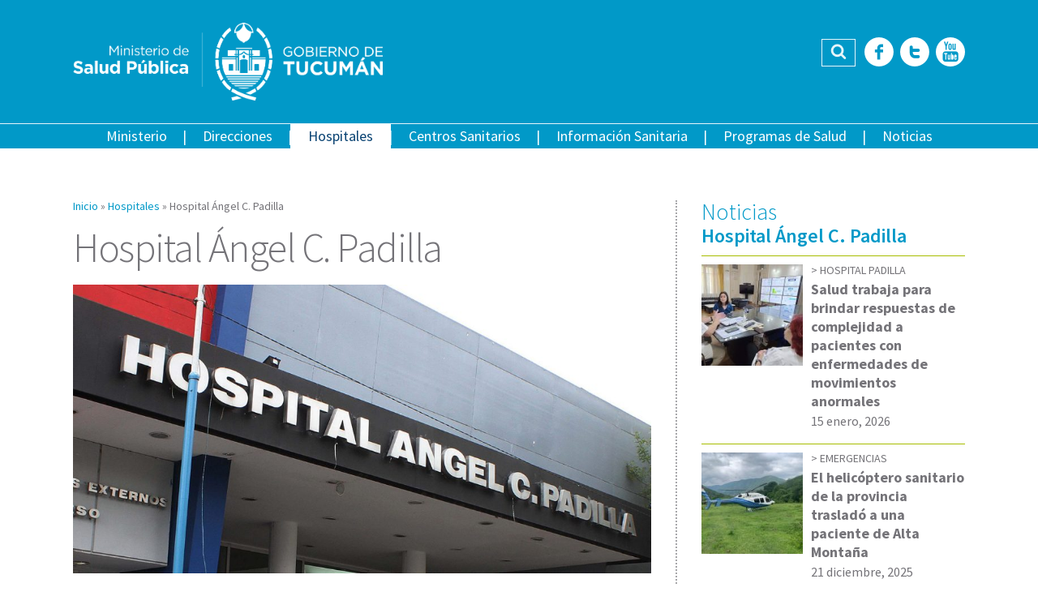

--- FILE ---
content_type: text/css
request_url: http://msptucuman.gov.ar/wordpress/wp-content/themes/msp/assets/stylesheets/style.min.css?ver=0116
body_size: 14033
content:
/*! http://meyerweb.com/eric/tools/css/reset/ | v2.0 | 20110126 | License: none (public domain) */html,body,div,span,applet,object,iframe,h1,h2,h3,h4,h5,h6,p,blockquote,pre,a,abbr,acronym,address,big,cite,code,del,dfn,em,img,ins,kbd,q,s,samp,small,strike,strong,sub,sup,tt,var,b,u,i,center,dl,dt,dd,ol,ul,li,fieldset,form,label,legend,table,caption,tbody,tfoot,thead,tr,th,td,article,aside,canvas,details,embed,figure,figcaption,footer,header,hgroup,menu,nav,output,ruby,section,summary,time,mark,audio,video{margin:0;padding:0;border:0;font-size:100%;font:inherit;vertical-align:baseline}article,aside,details,figcaption,figure,footer,header,hgroup,menu,nav,section{display:block}body{line-height:1}ol,ul{list-style:none}blockquote,q{quotes:none}blockquote:before,blockquote:after,q:before,q:after{content:'';content:none}table{border-collapse:collapse;border-spacing:0}a{text-decoration:none}.wrap-content,.content-area{*zoom:1;margin-left:auto;margin-right:auto;max-width:1100px;position:relative}.wrap-content:after,.content-area:after{content:' ';display:block;height:0;line-height:0;clear:both}.site-main{margin-bottom:40px}.row{*zoom:1}.row:after{content:' ';display:block;height:0;line-height:0;clear:both}.col{-webkit-box-sizing:border-box;-moz-box-sizing:border-box;box-sizing:border-box;float:left}.col-first{padding-right:5px}.col-last{padding-left:5px}.col-5{width:5%}.col-10{width:10%}.col-15{width:15%}.col-20{width:20%}.col-25{width:25%}.col-30{width:30%}.col-35{width:35%}.col-40{width:40%}.col-45{width:45%}.col-50{width:50%}.col-55{width:55%}.col-60{width:60%}.col-65{width:65%}.col-70{width:70%}.col-75{width:75%}.col-80{width:80%}.col-85{width:85%}.col-90{width:90%}.col-95{width:95%}.col-100{width:100%}.col-left{float:left}.col-right{float:right}.page-content-wrap{-webkit-box-sizing:border-box;-moz-box-sizing:border-box;box-sizing:border-box;float:left;width:67.72727%;padding-right:30px;border-right:2px dotted #a7a7aa;min-height:312px}.site-sidebar{-webkit-box-sizing:border-box;-moz-box-sizing:border-box;box-sizing:border-box;float:right;width:32.27273%;padding-left:30px}@font-face{font-family:"msp-tucuman";src:url("../webfonts/msp-tucuman.eot");src:url("../webfonts/msp-tucuman.eot?#iefix") format("embedded-opentype"),url("../webfonts/msp-tucuman.woff") format("woff"),url("../webfonts/msp-tucuman.ttf") format("truetype"),url("../webfonts/msp-tucuman.svg#msp-tucuman") format("svg");font-weight:normal;font-style:normal}.fonticon:before{font-family:"msp-tucuman" !important;font-style:normal !important;font-weight:normal !important;font-variant:normal !important;text-transform:none !important;speak:none;line-height:1;-webkit-font-smoothing:antialiased;-moz-osx-font-smoothing:grayscale}.fonticon span{text-indent:100%;white-space:nowrap;overflow:hidden;display:inline-block;width:0;height:0}.fonticon-social-facebook:before{content:"\61"}.fonticon-social-twitter:before{content:"\62"}.fonticon-social-youtube:before{content:"\63"}.fonticon-icon-search-find:before{content:"\64"}.fonticon-social-soundcloud:before{content:"\65"}.fonticon-left:before{content:"\66"}.fonticon-right:before{content:"\67"}.fonticon-bars:before{content:"\68"}/*! fancyBox v2.1.4 fancyapps.com | fancyapps.com/fancybox/#license */.fancybox-wrap,.fancybox-skin,.fancybox-outer,.fancybox-inner,.fancybox-image,.fancybox-wrap iframe,.fancybox-wrap object,.fancybox-nav,.fancybox-nav span,.fancybox-tmp{padding:0;margin:0;border:0;outline:none;vertical-align:top}.fancybox-wrap{position:absolute;top:0;left:0;z-index:8020}.fancybox-skin{position:relative;background:#000;background:rgba(255,255,255,0.7);color:#444;text-shadow:none;padding:8px !important}.fancybox-opened{z-index:8030}.fancybox-opened .fancybox-skin{-webkit-box-shadow:0 10px 25px rgba(0,0,0,0.5);-moz-box-shadow:0 10px 25px rgba(0,0,0,0.5);box-shadow:0 10px 25px rgba(0,0,0,0.5)}.fancybox-outer,.fancybox-inner{position:relative}.fancybox-inner{overflow:hidden}.fancybox-type-iframe .fancybox-inner{-webkit-overflow-scrolling:touch}.fancybox-error{color:#444;font:14px/20px "Helvetica Neue",Helvetica,Arial,sans-serif;margin:0;padding:15px;white-space:nowrap}.fancybox-image,.fancybox-iframe{display:block;width:100%;height:100%}.fancybox-image{max-width:100%;max-height:100%}#fancybox-loading,.fancybox-close,.fancybox-prev span,.fancybox-next span{background-image:url("../fancybox/fancybox_sprite.png")}#fancybox-loading{position:fixed;top:50%;left:50%;margin-top:-22px;margin-left:-22px;background-position:0 -108px;opacity:0.8;cursor:pointer;z-index:8060}#fancybox-loading div{width:44px;height:44px;background:url("../fancybox/fancybox_loading.gif") center center no-repeat}.fancybox-close{position:absolute;top:-18px;right:-18px;width:36px;height:36px;cursor:pointer;z-index:8040}.fancybox-nav{position:absolute;top:0;width:40%;height:100%;cursor:pointer;text-decoration:none;background:transparent url("../fancybox/blank.gif");-webkit-tap-highlight-color:rgba(0,0,0,0);z-index:8040}.fancybox-prev{left:0}.fancybox-next{right:0}.fancybox-nav span{position:absolute;top:50%;width:36px;height:34px;margin-top:-18px;cursor:pointer;z-index:8040;visibility:hidden}.fancybox-prev span{left:10px;background-position:0 -36px}.fancybox-next span{right:10px;background-position:0 -72px}.fancybox-nav:hover span{visibility:visible}.fancybox-tmp{position:absolute;top:-99999px;left:-99999px;visibility:hidden;max-width:99999px;max-height:99999px;overflow:visible !important}.fancybox-lock{overflow:hidden}.fancybox-overlay{position:absolute;top:0;left:0;overflow:hidden;display:none;z-index:8010;background:url("../fancybox/fancybox_overlay.png")}.fancybox-overlay-fixed{position:fixed;bottom:0;right:0}.fancybox-lock .fancybox-overlay{overflow:auto;overflow-y:scroll}.fancybox-title{visibility:hidden;font:normal 13px/20px "Helvetica Neue",Helvetica,Arial,sans-serif;position:relative;text-shadow:none;z-index:8050}.fancybox-opened .fancybox-title{visibility:visible}.fancybox-title-float-wrap{position:absolute;bottom:0;right:50%;margin-bottom:-35px;z-index:8050;text-align:center}.fancybox-title-float-wrap .child{display:inline-block;margin-right:-100%;padding:2px 20px;background:transparent;background:rgba(0,0,0,0.8);-webkit-border-radius:15px;-moz-border-radius:15px;border-radius:15px;text-shadow:0 1px 2px #222;color:#FFF;font-weight:bold;line-height:24px;white-space:nowrap}.fancybox-title-outside-wrap{position:relative;margin-top:10px;color:#fff}.fancybox-title-inside-wrap{padding-top:10px}.fancybox-title-over-wrap{position:absolute;bottom:0;left:0;color:#fff;padding:10px;background:#000;background:rgba(0,0,0,0.8)}#fancybox-thumbs{position:fixed;left:0;width:100%;overflow:hidden;z-index:8050}#fancybox-thumbs.bottom{bottom:2px}#fancybox-thumbs.top{top:2px}#fancybox-thumbs ul{position:relative;list-style:none;margin:0;padding:0}#fancybox-thumbs ul li{float:left;padding:1px;opacity:0.5}#fancybox-thumbs ul li.active{opacity:0.75;padding:0;border:1px solid #fff}#fancybox-thumbs ul li:hover{opacity:1}#fancybox-thumbs ul li a{display:block;position:relative;overflow:hidden;border:1px solid #222;background:#111;outline:none}#fancybox-thumbs ul li img{display:block;position:relative;border:0;padding:0}*{-webkit-text-size-adjust:none}body{font-family:'Source Sans Pro', sans-serif}a{text-decoration:none;-webkit-transition:all 0.2s ease-in-out;-moz-transition:all 0.2s ease-in-out;-ms-transition:all 0.2s ease-in-out;-o-transition:all 0.2s ease-in-out;transition:all 0.2s ease-in-out}.site-header{background-color:#0199c8}.site-branding{position:relative;float:left;padding-top:28px;padding-bottom:28px}.site-branding img{display:block;width:382px}.site-branding h1,.site-branding p{position:absolute !important;top:-9999px !important;left:-9999px !important}.site-tools{float:right;width:50%;text-align:right;padding-top:46px}.header-search,.header-social-icons,.footer-social-icons{display:inline-block;vertical-align:middle}.header-social-icons a,.footer-social-icons a{display:inline-block;margin-left:8px;font-size:36px;line-height:0.8em;color:#FFFFFF}.header-social-icons a:hover,.footer-social-icons a:hover{color:#a7bd01}.nav-social-icons{display:none}.header-search{font-size:20px;line-height:1em}.header-search form{border:1px solid rgba(255,255,255,0.9)}.header-search label{display:none}.header-search input,.header-search button{-webkit-box-sizing:border-box;-moz-box-sizing:border-box;box-sizing:border-box;color:rgba(255,255,255,0.9);background:none transparent;height:32px;border:0;outline:0;margin:0;padding:0;display:inline-block;vertical-align:middle}.header-search button{font-size:20px;text-align:center;padding:2px 10px;cursor:pointer}.header-search form input{-webkit-transition:all 0.2s ease-in-out;-moz-transition:all 0.2s ease-in-out;-ms-transition:all 0.2s ease-in-out;-o-transition:all 0.2s ease-in-out;transition:all 0.2s ease-in-out;max-width:0;text-indent:10px}.header-search form.active input{max-width:300px}.header-search ::-webkit-input-placeholder{color:rgba(255,255,255,0.9)}.header-search :-moz-placeholder{color:rgba(255,255,255,0.9);opacity:1}.header-search ::-moz-placeholder{color:rgba(255,255,255,0.9);opacity:1}.header-search :-ms-input-placeholder{color:rgba(255,255,255,0.9)}.header-search :placeholder-shown{color:rgba(255,255,255,0.9)}.row-nav{border-top:1px solid rgba(255,255,255,0.9)}.row-nav button{display:none}.row-nav .header-search{display:none}.main-navigation{text-align:center;font-size:0;position:relative;z-index:200}.main-navigation a{display:block;padding-top:6px;padding-bottom:6px;padding-left:22px;padding-right:22px;color:#FFFFFF;position:relative;cursor:pointer;font-size:18px;line-height:1em}.main-navigation a:after{content:'|';position:absolute;right:-2px;color:#FFFFFF}.main-navigation .sub-menu{-webkit-transition:all 0.2s ease-in-out;-moz-transition:all 0.2s ease-in-out;-ms-transition:all 0.2s ease-in-out;-o-transition:all 0.2s ease-in-out;transition:all 0.2s ease-in-out;opacity:0;pointer-events:none;display:block;position:absolute;z-index:40;top:100%;left:0;right:0;min-width:142px;text-align:left}.main-navigation .sub-menu li{display:block}.main-navigation .sub-menu a{display:block;color:#084272;background-color:#FFFFFF;font-size:14px}.main-navigation .sub-menu a:after{content:none}.main-navigation .sub-menu a:hover{background-color:#b3e1f0}.main-navigation li{position:relative;display:inline-block}.main-navigation li:last-child a:after{content:none}.main-navigation li:hover a{background-color:#FFFFFF;color:#084272}.main-navigation li:hover .sub-menu{opacity:1;pointer-events:auto}.main-navigation li.current-page-ancestor a,.main-navigation li.current-menu-item a{background-color:#FFFFFF;color:#084272}.cc-slider{position:relative;padding-bottom:500px;overflow:hidden;background:#fff url(../images/loading.gif) center center no-repeat}.cc-slider img{display:block;position:absolute;left:50%;top:50%;-webkit-transform:translate(-50%, -50%);-moz-transform:translate(-50%, -50%);-ms-transform:translate(-50%, -50%);-o-transform:translate(-50%, -50%);transform:translate(-50%, -50%);-webkit-transform-origin:50% 50%;-moz-transform-origin:50% 50%;-ms-transform-origin:50% 50%;-o-transform-origin:50% 50%;transform-origin:50% 50%;width:1920px}.cc-slider .slider-buttons{position:absolute;z-index:100;top:50%;left:30px;right:30px;-webkit-transform:translateY(-50%);-moz-transform:translateY(-50%);-ms-transform:translateY(-50%);-o-transform:translateY(-50%);transform:translateY(-50%);-webkit-transform-origin:50% 50%;-moz-transform-origin:50% 50%;-ms-transform-origin:50% 50%;-o-transform-origin:50% 50%;transform-origin:50% 50%}.cc-slider .slider-button-next,.cc-slider .slider-button-prev{width:134px;height:110px;position:relative;pointer-events:auto}.cc-slider .slider-button-next span,.cc-slider .slider-button-prev span{position:absolute !important;top:-9999px !important;left:-9999px !important}.cc-slider .slider-button-next:before,.cc-slider .slider-button-next:after,.cc-slider .slider-button-prev:before,.cc-slider .slider-button-prev:after{content:'';display:block;width:2px;height:48px;background:#0199c8;position:absolute;-webkit-transition:all 0.6s ease;-moz-transition:all 0.6s ease;-ms-transition:all 0.6s ease;-o-transition:all 0.6s ease;transition:all 0.6s ease}.cc-slider .slider-button-next:hover:before,.cc-slider .slider-button-next:hover:after,.cc-slider .slider-button-prev:hover:before,.cc-slider .slider-button-prev:hover:after{background:#0199c8}.cc-slider .slider-button-prev{float:left}.cc-slider .slider-button-prev:before,.cc-slider .slider-button-prev:after{left:18px}.cc-slider .slider-button-prev:before{-webkit-transform:rotate(30deg);-moz-transform:rotate(30deg);-ms-transform:rotate(30deg);-o-transform:rotate(30deg);transform:rotate(30deg);-webkit-transform-origin:50% 50%;-moz-transform-origin:50% 50%;-ms-transform-origin:50% 50%;-o-transform-origin:50% 50%;transform-origin:50% 50%;top:11px}.cc-slider .slider-button-prev:after{-webkit-transform:rotate(-30deg);-moz-transform:rotate(-30deg);-ms-transform:rotate(-30deg);-o-transform:rotate(-30deg);transform:rotate(-30deg);-webkit-transform-origin:50% 50%;-moz-transform-origin:50% 50%;-ms-transform-origin:50% 50%;-o-transform-origin:50% 50%;transform-origin:50% 50%;bottom:11px}.cc-slider .slider-button-prev:hover:before{-webkit-transform:translateX(30px) rotate(40deg);-moz-transform:translateX(30px) rotate(40deg);-ms-transform:translateX(30px) rotate(40deg);-o-transform:translateX(30px) rotate(40deg);transform:translateX(30px) rotate(40deg);-webkit-transform-origin:50% 50%;-moz-transform-origin:50% 50%;-ms-transform-origin:50% 50%;-o-transform-origin:50% 50%;transform-origin:50% 50%;top:13px}.cc-slider .slider-button-prev:hover:after{-webkit-transform:translateX(30px) rotate(-40deg);-moz-transform:translateX(30px) rotate(-40deg);-ms-transform:translateX(30px) rotate(-40deg);-o-transform:translateX(30px) rotate(-40deg);transform:translateX(30px) rotate(-40deg);-webkit-transform-origin:50% 50%;-moz-transform-origin:50% 50%;-ms-transform-origin:50% 50%;-o-transform-origin:50% 50%;transform-origin:50% 50%;bottom:13px}.cc-slider .slider-button-next{float:right}.cc-slider .slider-button-next:before,.cc-slider .slider-button-next:after{right:18px}.cc-slider .slider-button-next:before{-webkit-transform:rotate(-30deg);-moz-transform:rotate(-30deg);-ms-transform:rotate(-30deg);-o-transform:rotate(-30deg);transform:rotate(-30deg);-webkit-transform-origin:50% 50%;-moz-transform-origin:50% 50%;-ms-transform-origin:50% 50%;-o-transform-origin:50% 50%;transform-origin:50% 50%;top:11px}.cc-slider .slider-button-next:after{-webkit-transform:rotate(30deg);-moz-transform:rotate(30deg);-ms-transform:rotate(30deg);-o-transform:rotate(30deg);transform:rotate(30deg);-webkit-transform-origin:50% 50%;-moz-transform-origin:50% 50%;-ms-transform-origin:50% 50%;-o-transform-origin:50% 50%;transform-origin:50% 50%;bottom:11px}.cc-slider .slider-button-next:hover:before{-webkit-transform:translateX(-30px) rotate(-40deg);-moz-transform:translateX(-30px) rotate(-40deg);-ms-transform:translateX(-30px) rotate(-40deg);-o-transform:translateX(-30px) rotate(-40deg);transform:translateX(-30px) rotate(-40deg);-webkit-transform-origin:50% 50%;-moz-transform-origin:50% 50%;-ms-transform-origin:50% 50%;-o-transform-origin:50% 50%;transform-origin:50% 50%;top:13px}.cc-slider .slider-button-next:hover:after{-webkit-transform:translateX(-30px) rotate(40deg);-moz-transform:translateX(-30px) rotate(40deg);-ms-transform:translateX(-30px) rotate(40deg);-o-transform:translateX(-30px) rotate(40deg);transform:translateX(-30px) rotate(40deg);-webkit-transform-origin:50% 50%;-moz-transform-origin:50% 50%;-ms-transform-origin:50% 50%;-o-transform-origin:50% 50%;transform-origin:50% 50%;bottom:13px}.cc-slider-item{-webkit-transition:opacity 0.7s ease-in-out;-moz-transition:opacity 0.7s ease-in-out;-ms-transition:opacity 0.7s ease-in-out;-o-transition:opacity 0.7s ease-in-out;transition:opacity 0.7s ease-in-out;position:absolute;left:0;top:0;right:0;bottom:0;opacity:0;pointer-events:none}.cc-slider-item.slider-item-prev{opacity:1;z-index:5}.cc-slider-item.slider-item-active{opacity:1;z-index:10;pointer-events:auto}.cc-slider-text{position:absolute;bottom:0;left:0;right:0}.cc-slider-title{padding-right:40px;background:rgba(8,66,114,0.75);width:652px;height:167px;position:relative;display:table}.cc-slider-title a{color:#FFFFFF;font-size:44px;line-height:1em;font-weight:bold;display:table-cell;vertical-align:middle}.cc-slider-title:before{content:'';position:absolute;top:0;bottom:0;background:rgba(8,66,114,0.75);right:100%;width:1920px}.home-top-banners{text-align:center}.home-top-banners svg{-webkit-transition:all 0.2s ease-in-out;-moz-transition:all 0.2s ease-in-out;-ms-transition:all 0.2s ease-in-out;-o-transition:all 0.2s ease-in-out;transition:all 0.2s ease-in-out;display:block;width:30%;float:left;height:auto;margin-left:auto;margin-right:auto}.home-top-banners svg path{-webkit-transition:all 0.2s ease-in-out;-moz-transition:all 0.2s ease-in-out;-ms-transition:all 0.2s ease-in-out;-o-transition:all 0.2s ease-in-out;transition:all 0.2s ease-in-out}.home-top-banners svg path:first-child{fill:#084272}.home-top-banners h2{box-sizing:border-box;display:inline-block;float:left;font-size:20px !important;font-weight:600 !important;margin-top:18px;padding-left:10px;text-align:left;width:70%}.home-top-banners a{display:inline-block;width:100%;padding-left:0px !important;padding-right:0px !important;padding-bottom:10px !important;color:#0199c8;font-size:24px;line-height:1.1em}.home-top-banners a:hover{color:#d41682}.home-top-banners a:hover path:first-child{fill:#d41682}.home-top-banners a:hover .path-overlay{opacity:0}.section-title{color:#747378;font-size:60px;font-weight:100;letter-spacing:-1px}.section-title a{color:#747378}.section-title-secondary{font-size:40px}.home .section-title{text-align:center;margin-bottom:20px}.wrap-news-slider{max-width:1170px}.home-news-slider{min-height:200px;overflow:hidden;max-height:200px;background:#fff url(../images/loading.gif) center center no-repeat;position:relative;margin-bottom:40px}.home-news-slider article{-webkit-transition:all 0.2s ease-in-out;-moz-transition:all 0.2s ease-in-out;-ms-transition:all 0.2s ease-in-out;-o-transition:all 0.2s ease-in-out;transition:all 0.2s ease-in-out;opacity:0;padding-left:35px;padding-right:35px;color:#747378;padding-bottom:15px;margin-bottom:15px;position:relative;background:#FFFFFF}.home-news-slider article:after{content:'';position:absolute;z-index:-1;height:15px;bottom:0;left:20%;right:20%;opacity:0;-webkit-transition:all 0.2s ease-in-out;-moz-transition:all 0.2s ease-in-out;-ms-transition:all 0.2s ease-in-out;-o-transition:all 0.2s ease-in-out;transition:all 0.2s ease-in-out;-webkit-border-radius:100%;-moz-border-radius:100%;border-radius:100%;-webkit-box-shadow:0 0 12px rgba(0,0,0,0.7);-moz-box-shadow:0 0 12px rgba(0,0,0,0.7);box-shadow:0 0 12px rgba(0,0,0,0.7)}.home-news-slider article a{color:#747378}.home-news-slider article:hover{color:#d41682}.home-news-slider article:hover a{color:#d41682}.home-news-slider article:hover:after{opacity:1}.home-news-slider h1{margin-bottom:10px;font-size:24px;line-height:1.2em}.home-news-slider h2{font-weight:600;font-size:14px;min-height:1em;line-height:1em;margin-bottom:5px}.home-news-slider h2:before{content:'> '}.home-news-slider img,.home-news-slider time{display:block;width:100%;height:auto;margin-bottom:5px}.home-news-slider time{margin-bottom:10px;font-size:14px;line-height:1em}.home-news-slider p{font-size:14px;line-height:1.3em}.home-news-slider p a{display:block;font-weight:800}.home-news-slider.news-slider-loaded{max-height:none;background:none}.home-news-slider.news-slider-loaded article{opacity:1}.home-news-slider .arrow-left,.home-news-slider .arrow-right{position:absolute;top:130px;z-index:20;cursor:pointer;background-image:url(../images/icons-arrows-slider.png);width:22px;height:73px}.home-news-slider .arrow-left{left:0;background-position:top left}.home-news-slider .arrow-right{right:0;background-position:top right}.home-news-secondary{display:-webkit-flex;display:-ms-flexbox;display:flex;-webkit-flex-wrap:wrap;-ms-flex-wrap:wrap;flex-wrap:wrap;justify-content:space-between;margin-bottom:26px}.home-news-secondary article{-webkit-box-sizing:border-box;-moz-box-sizing:border-box;box-sizing:border-box;-webkit-transition:all 0.2s ease-in-out;-moz-transition:all 0.2s ease-in-out;-ms-transition:all 0.2s ease-in-out;-o-transition:all 0.2s ease-in-out;transition:all 0.2s ease-in-out;width:24%;padding:15px;border:1px solid #e3e3e3;position:relative;background:#FFFFFF;color:#747378}.home-news-secondary article:after{-webkit-transition:all 0.2s ease-in-out;-moz-transition:all 0.2s ease-in-out;-ms-transition:all 0.2s ease-in-out;-o-transition:all 0.2s ease-in-out;transition:all 0.2s ease-in-out;content:'';display:block;height:40px;position:absolute;z-index:-1;bottom:0;left:10px;right:30px;-webkit-border-radius:42%;-moz-border-radius:42%;border-radius:42%;-webkit-box-shadow:0 0 10px 1px rgba(0,0,0,0.7);-moz-box-shadow:0 0 10px 1px rgba(0,0,0,0.7);box-shadow:0 0 10px 1px rgba(0,0,0,0.7);opacity:0}.home-news-secondary article a{color:#747378}.home-news-secondary article:hover{color:#084272;border-color:#a7bd01}.home-news-secondary article:hover a{color:#084272}.home-news-secondary article:hover:after{opacity:1}.home-news-secondary h1{margin-bottom:10px;font-size:24px;line-height:1.2em}.home-news-secondary h2{font-weight:600;font-size:14px;min-height:1em;line-height:1em;margin-bottom:5px}.home-news-secondary h2:before{content:'> '}.home-news-secondary img,.home-news-secondary time{display:block;width:100%;height:auto;margin-bottom:5px}.home-news-secondary time{margin-bottom:10px;font-size:14px;line-height:1em}.home-news-secondary p{font-size:14px;line-height:1.3em}.home-news-secondary p a{display:block;font-weight:800}.home-news-secondary h2{font-weight:400}.home-news-secondary img{width:100%;height:auto}.home-news-secondary-link{text-align:center;margin-bottom:26px}.home-news-secondary-link a{color:#0199c8;font-size:20px;line-height:1em;text-transform:lowercase;font-weight:300;letter-spacing:-1px}.home-news-secondary-link a:before{content:'> '}.home-news-secondary-link a:after{content:' <'}.home-news-secondary-link a:hover{color:#a7bd01}.sidebar-home-links{font-size:0;line-height:0;text-align:center;margin-bottom:40px}.sidebar-home-links svg,.sidebar-home-links path{-webkit-transition:all 0.2s ease-in-out;-moz-transition:all 0.2s ease-in-out;-ms-transition:all 0.2s ease-in-out;-o-transition:all 0.2s ease-in-out;transition:all 0.2s ease-in-out}.sidebar-home-links svg{display:block;width:100%;height:auto}.sidebar-home-links path{fill:#FFFFFF}.sidebar-home-links section{-webkit-box-sizing:border-box;-moz-box-sizing:border-box;box-sizing:border-box;-webkit-transition:all 0.2s ease-in-out;-moz-transition:all 0.2s ease-in-out;-ms-transition:all 0.2s ease-in-out;-o-transition:all 0.2s ease-in-out;transition:all 0.2s ease-in-out;display:inline-block;width:25%;border:1px solid #FFFFFF;background:#0199c8;vertical-align:bottom}.sidebar-home-links section a{display:block;padding-bottom:24px}.sidebar-home-links section svg{-webkit-transform:scale(1);-moz-transform:scale(1);-ms-transform:scale(1);-o-transform:scale(1);transform:scale(1);-webkit-transform-origin:50% 50%;-moz-transform-origin:50% 50%;-ms-transform-origin:50% 50%;-o-transform-origin:50% 50%;transform-origin:50% 50%}.sidebar-home-links section:hover{background:#a7bd01;color:#084272}.sidebar-home-links section:hover path{fill:#084272}.sidebar-home-links section:hover svg{-webkit-transform:scale(1.3);-moz-transform:scale(1.3);-ms-transform:scale(1.3);-o-transform:scale(1.3);transform:scale(1.3);-webkit-transform-origin:50% 50%;-moz-transform-origin:50% 50%;-ms-transform-origin:50% 50%;-o-transform-origin:50% 50%;transform-origin:50% 50%}.sidebar-home-links h2{font-size:22px;line-height:1.2em;color:#FFFFFF;height:2em;vertical-align:middle;position:relative}.sidebar-home-links h2 span{position:absolute;left:0;right:0;top:50%;-webkit-transform:translateY(-50%);-moz-transform:translateY(-50%);-ms-transform:translateY(-50%);-o-transform:translateY(-50%);transform:translateY(-50%);-webkit-transform-origin:50% 50%;-moz-transform-origin:50% 50%;-ms-transform-origin:50% 50%;-o-transform-origin:50% 50%;transform-origin:50% 50%}.msp_widget_simple_link_abra a{display:block;padding:14px 0;color:#FFFFFF;background-color:#d41682;font-size:20px;line-height:1em;font-weight:600;text-align:center;border-bottom:3px solid #FFFFFF}.msp_widget_simple_link_abra a:before{content:'>> '}.msp_widget_simple_link_abra a:after{content:' <<'}.msp_widget_simple_link_abra a:hover{background-color:#084272}.site-footer{background:#0199c8;border-bottom:14px solid #084272;color:#FFFFFF}.site-footer a{color:#FFFFFF}.footer-info{overflow:hidden;padding-top:40px;padding-bottom:40px}.footer-logo{float:left;margin-top:-7px;margin-right:62px}.footer-logo img{width:335px;height:auto}.footer-text{font-size:14px;line-height:1.2em;float:left;width:75%}.footer-social-icons{float:right;text-align:right;width:25%}.footer-abra{position:absolute;right:0;bottom:-14px}.footer-abra img{height:14px;width:auto;display:block}.content-area{padding-top:64px;padding-bottom:64px;color:#747378}.entry-content p,.entry-content h2,.entry-content h3,.entry-content table,.entry-content div,.entry-content blockquote,.entry-content li,.entry-content td,.entry-content th{margin-bottom:20px;font-size:18px;font-weight:normal;line-height:24px}.entry-content p a,.entry-content h2 a,.entry-content h3 a,.entry-content table a,.entry-content div a,.entry-content blockquote a,.entry-content li a,.entry-content td a,.entry-content th a{color:#d41682;border-bottom:1px dotted #d41682}.entry-content p a:hover,.entry-content h2 a:hover,.entry-content h3 a:hover,.entry-content table a:hover,.entry-content div a:hover,.entry-content blockquote a:hover,.entry-content li a:hover,.entry-content td a:hover,.entry-content th a:hover{color:#747378}.entry-content ol{counter-reset:section;padding-left:32px}.entry-content ol li:before{counter-increment:section;content:counter(section) ".";font-size:18px;font-weight:600;line-height:1em;position:absolute;top:3px;left:0;color:#747378;text-align:right;width:23px}.entry-content ul li:before{content:"\00BB";font-size:18px;font-weight:700;line-height:1em;position:absolute;top:2px;left:8px;color:#747378}.entry-content ul,.entry-content ol{padding:10px 0px}.entry-content ul li,.entry-content ol li{margin-bottom:10px;padding-left:25px;position:relative;margin-bottom:10px}.entry-content ul li ul,.entry-content ul li ol,.entry-content ol li ul,.entry-content ol li ol{padding-left:25px;margin-bottom:0}.entry-content ul li ul li,.entry-content ul li ol li,.entry-content ol li ul li,.entry-content ol li ol li{font-size:16px;line-height:1.2em}.entry-content ul li ul li:before,.entry-content ul li ol li:before,.entry-content ol li ul li:before,.entry-content ol li ol li:before{content:"\00B7";font-size:20px}.entry-content .list-link li{list-style:none;padding-left:0px;margin-bottom:0px}.entry-content .list-link li:before{content:none}.entry-content .list-link li a{color:#084272;display:block;padding-top:8px;padding-bottom:8px;padding-left:6px;margin-left:0px;border-bottom:1px dotted #a7a7aa;-webkit-transition:all 0.3s ease-in-out;-moz-transition:all 0.3s ease-in-out;-ms-transition:all 0.3s ease-in-out;-o-transition:all 0.3s ease-in-out;transition:all 0.3s ease-in-out}.entry-content .list-link li a:hover{background-color:#0199c8;color:#FFFFFF}.entry-content .list-link li ul{padding-left:15px;padding-right:10px;margin-top:0px}.entry-content .list-link li ul li{margin-bottom:0px}.entry-content .list-link li ul li a{font-size:13px;padding-top:6px;padding-bottom:6px}.entry-content table{width:100%}.entry-content table td,.entry-content table th{padding:5px;text-align:left;font-size:16px;line-height:1.2em;border-right:1px solid}.entry-content table td:last-child,.entry-content table th:last-child{border-right:0}.entry-content table td{border-right-color:#01ace1}.entry-content table th{font-weight:600;color:#FFFFFF;background-color:#01ace1;border-right-color:#FFFFFF}.entry-content table tr:nth-child(2n+1){background-color:#def2f8}.entry-content table td[rowspan]{vertical-align:middle;text-align:center;background-color:#def2f8;font-weight:bold}.entry-content table .table-separator{background-color:#FFFFFF}.entry-content .entry-first-paragraph{font-size:24px;font-weight:300;line-height:30px}.entry-content h2{font-size:30px;line-height:1.2em;font-weight:600;color:#747378;margin-top:40px;margin-bottom:10px}.entry-content h3{font-size:20px;line-height:1.2em;font-weight:bold;color:#747378;margin-bottom:10px;margin-top:30px}.entry-content h4{font-weight:bold;margin-bottom:4px;font-size:20px}.entry-content strong{font-weight:bold}.entry-content em{font-style:italic}.entry-content img{max-width:100%;height:auto}.entry-content cite{font-weight:400italic}.entry-content blockquote{overflow:hidden;max-width:80%;margin:30px auto;text-align:center;background:transparent;font-weight:300}.entry-content blockquote p{font-size:20px;font-weight:300}.entry-content blockquote p:last-child{margin-bottom:0}.entry-content .parrafo-destacado{padding-left:30px;padding-top:10px;padding-bottom:10px;position:relative}.entry-content .parrafo-destacado p:last-child{margin-bottom:0px}.entry-content .parrafo-destacado:before{content:'';display:block;position:absolute;top:10px;bottom:10px;left:10px;width:1px;background:#e3e3e3}.entry-content .texto-destacado{padding-left:20px;padding-top:10px;padding-bottom:10px;position:relative}.entry-content .texto-destacado p{margin-bottom:10px;font-size:16px;line-height:1.2em;color:#084272}.entry-content .texto-destacado p:last-child{margin-bottom:0px}.entry-content .texto-destacado:before{content:'';display:block;position:absolute;top:10px;bottom:10px;left:8px;width:2px;background:#d41682}.entry-content .alignleft{float:left;margin-right:20px;margin-top:0}.entry-content .alignright{float:right;margin-left:20px;margin-top:0}.entry-content .aligncenter{display:block;margin-right:auto;margin-left:auto;margin-top:0}.entry-content .wp-video-shortcode{max-width:100%}.entry-content .mejs-overlay-play{width:100% !important;height:100% !important}.entry-content .mejs-mediaelement iframe{height:100% !important}.entry-content .mejs-poster,.entry-content .mejs-layer{width:100% !important}.entry-content .wp-audio-shortcode{max-width:100%}.entry-content .important{*zoom:1;clear:both;text-align:center;border-top:1px solid #0199c8;border-bottom:1px solid #0199c8;max-width:90%;margin-left:auto;margin-right:auto;display:block;font-weight:600;line-height:1.4em;padding-left:2px;padding-right:2px;padding-top:5px;padding-bottom:5px;margin-top:20px;margin-bottom:20px;color:#0199c8}.entry-content .important:after{content:' ';display:block;height:0;line-height:0;clear:both}.entry-content .msp-boton{display:inline-block;vertical-align:bottom;font-weight:bold;text-transform:uppercase;text-align:center;font-size:14px;width:165px;margin:5px;height:35px;background-color:#d41682;color:#FFFFFF;-webkit-box-shadow:inset 0 0 24px 1px rgba(0,0,0,0);-moz-box-shadow:inset 0 0 24px 1px rgba(0,0,0,0);box-shadow:inset 0 0 24px 1px rgba(0,0,0,0)}.entry-content .msp-boton:after{content:'';height:35px}.entry-content .msp-boton .msp-boton-align,.entry-content .msp-boton:after{display:inline-block;vertical-align:middle}.entry-content .msp-boton:hover{color:#FFFFFF;-webkit-box-shadow:inset 0 0 40px 1px rgba(0,0,0,0.3);-moz-box-shadow:inset 0 0 40px 1px rgba(0,0,0,0.3);box-shadow:inset 0 0 40px 1px rgba(0,0,0,0.3)}.entry-content .msp-boton-grande{display:block;vertical-align:bottom;text-align:center;font-size:24px;font-weight:600;margin:5px;height:45px;background-color:#084272;color:#FFFFFF;-webkit-box-shadow:inset 0 0 24px 1px rgba(0,0,0,0);-moz-box-shadow:inset 0 0 24px 1px rgba(0,0,0,0);box-shadow:inset 0 0 24px 1px rgba(0,0,0,0)}.entry-content .msp-boton-grande:after{content:'';height:45px}.entry-content .msp-boton-grande strong{font-weight:bold}.entry-content .msp-boton-grande .msp-boton-grande-align,.entry-content .msp-boton-grande:after{display:inline-block;vertical-align:middle}.entry-content .msp-boton-grande:hover{color:#FFFFFF;-webkit-box-shadow:inset 0 0 40px 1px rgba(0,0,0,0.3);-moz-box-shadow:inset 0 0 40px 1px rgba(0,0,0,0.3);box-shadow:inset 0 0 40px 1px rgba(0,0,0,0.3);background-color:#d41682}.entry-content .msp-boton-grande.icono-reloj .msp-boton-grande-align:before{content:'';display:inline-block;width:26px;height:26px;background-image:url(../images/icono-reloj.png);vertical-align:bottom;background-size:contain;margin-right:10px}.entry-content .banner-msp-wrap{*zoom:1;margin-bottom:10px;display:flex;flex-wrap:wrap}.entry-content .banner-msp-wrap:after{content:' ';display:block;height:0;line-height:0;clear:both}.entry-content .banner-msp{*zoom:1;float:left;padding-top:10px;margin-bottom:7px;border:1px solid #084272;display:block;color:white}.entry-content .banner-msp:after{content:' ';display:block;height:0;line-height:0;clear:both}.entry-content .banner-msp:hover{background:#d41682;border:1px solid #d41682}.entry-content .banner-msp:hover .banner-antetitulo,.entry-content .banner-msp:hover .banner-titulo,.entry-content .banner-msp:hover .banner-bajada{color:white}.entry-content .banner-msp .banner-antetitulo,.entry-content .banner-msp .banner-titulo,.entry-content .banner-msp .banner-bajada{display:block;padding:0px 10px 0px 10px;color:#084272;-webkit-transition:all 0.3s ease-in-out;-moz-transition:all 0.3s ease-in-out;-ms-transition:all 0.3s ease-in-out;-o-transition:all 0.3s ease-in-out;transition:all 0.3s ease-in-out}.entry-content .banner-msp .banner-antetitulo{font-size:13px;text-transform:uppercase;display:block;margin:0px 0px 2px 0px;font-weight:600;line-height:13px}.entry-content .banner-msp .banner-titulo{font-size:21px;line-height:20px;letter-spacing:-0.2px;margin:0px;font-weight:600}.entry-content .banner-msp .banner-bajada{padding-bottom:5px;margin:0px;font-size:14px}.entry-content .banner-msp.banner-msp-1-columnas{width:100%;float:none}.entry-content .banner-msp.banner-msp-2-columnas{width:48%;margin-right:1%}.entry-content .banner-msp.banner-msp-3-columnas{width:32%;margin-right:1%}.entry-content .wp-caption a{display:block}.entry-content .wp-caption img{width:100%;margin-bottom:0;margin-top:0px}.entry-content .wp-caption-text{border-bottom:1px solid #E9E9E9;padding-left:0px;padding-bottom:5px;padding-right:0px;padding-top:0px;font-size:11px;color:black}.entry-content .msp-banner-imagen{display:inline-block;margin-bottom:2%;margin-right:2%;height:120px;width:45%;position:relative;background-size:cover}.entry-content .msp-banner-imagen a{position:absolute;left:0;right:0;bottom:0;top:0;border:0;background-color:rgba(8,66,114,0.8);color:#FFFFFF;font-size:18px;line-height:1.2em;font-weight:bold;opacity:1}.entry-content .msp-banner-imagen a:hover{opacity:0;color:#FFFFFF}.entry-content .msp-banner-imagen span{position:absolute;top:50%;left:0;right:0;text-align:center;-webkit-transform:translateY(-50%);-moz-transform:translateY(-50%);-ms-transform:translateY(-50%);-o-transform:translateY(-50%);transform:translateY(-50%);-webkit-transform-origin:50% 50%;-moz-transform-origin:50% 50%;-ms-transform-origin:50% 50%;-o-transform-origin:50% 50%;transform-origin:50% 50%}.msp-desplegable{display:none}.msp-desplegable-trigger{cursor:pointer}.gallery{list-style:none;padding:0px}.gallery-item{display:inline-block;vertical-align:top;padding:0px !important;margin:0px 0px 14px 0px !important;width:23.5%}.gallery-item:hover:after{border-width:4px}.gallery-item:hover img{opacity:1}.gallery-item:nth-child(4n-2){margin-left:2% !important;margin-right:2% !important}.gallery-item:nth-child(4n-1){margin-right:2% !important}.gallery-item:before{content:none;display:none}.gallery-item:after{content:'';display:block;position:absolute;left:0px;top:0px;bottom:0px;right:0px;border:0px solid #0199c8;pointer-events:none;-webkit-transition:border 0.3s linear;-moz-transition:border 0.3s linear;-ms-transition:border 0.3s linear;-o-transition:border 0.3s linear;transition:border 0.3s linear}.gallery-item a{display:block;border:none !important;background:rgba(0,0,0,0.8)}.gallery-item img{display:block;width:100%;height:auto;opacity:0.7;-webkit-transition:opacity 0.3s ease;-moz-transition:opacity 0.3s ease;-ms-transition:opacity 0.3s ease;-o-transition:opacity 0.3s ease;transition:opacity 0.3s ease}.clearfix-cont{*zoom:1}.clearfix-cont:after{content:' ';display:block;height:0;line-height:0;clear:both}.entry-content .pagina-adjunto,.pagina-adjunto{display:inline-block;font-size:18px;line-height:22px;min-height:24px;color:#747378;border:0;padding-left:46px;background:url("../images/icono-adjunto-unknown-gris.png") no-repeat 10px center;background-size:24px auto}.entry-content .pagina-adjunto.adjunto-pdf,.pagina-adjunto.adjunto-pdf{background:url("../images/icono-adjunto-pdf-gris.png") no-repeat 10px center;background-size:24px auto}.entry-content .pagina-adjunto.adjunto-doc,.entry-content .pagina-adjunto.adjunto-docx,.pagina-adjunto.adjunto-doc,.pagina-adjunto.adjunto-docx{background:url("../images/icono-adjunto-doc-gris.png") no-repeat 10px center;background-size:24px auto}.entry-content .pagina-adjunto.adjunto-xls,.pagina-adjunto.adjunto-xls{background:url("../images/icono-adjunto-xls-gris.png") no-repeat 10px center;background-size:24px auto}.entry-content .pagina-adjunto:hover,.pagina-adjunto:hover{color:#d41682}.entry-title{font-size:50px;line-height:1em;letter-spacing:-1.5px;font-weight:300;margin-bottom:20px}.entry-meta{margin-bottom:8px;font-size:14px}.entry-meta a{color:#747378}.entry-antetitulo{display:inline-block;margin-right:10px;padding-right:10px;border-right:1px solid #747378;text-transform:uppercase}.entry-thumbnail{display:block;margin-bottom:20px}.entry-thumbnail img{display:block;width:100%;height:auto}.wrap-breadcrumbs{font-size:14px;margin-bottom:20px}.wrap-breadcrumbs a{color:#0199c8}.video-container{margin-bottom:20px;position:relative;padding-bottom:56.25%;padding-top:25px;height:0}.video-container iframe{position:absolute;top:0;left:0;width:100%;height:100%}#speak-page{display:inline-block;border:0;outline:0;background:url(../images/boton-escuchar-nota.png) left center;background-size:cover;width:179px;height:46px;margin-bottom:20px;font-size:0;line-height:0;cursor:pointer;position:relative}#speak-page:hover{background-position:right center}#speak-page.playing:after{content:'';width:42px;height:42px;display:block;background:url(../images/loading.gif);position:absolute;left:100%;top:0}.post-slider{min-height:400px;overflow:hidden;max-height:400px;background:#fff url(../images/loading.gif) center center no-repeat;position:relative}.post-slider div{margin:0}.post-slider img{-webkit-transition:opacity 0.3s ease-in-out;-moz-transition:opacity 0.3s ease-in-out;-ms-transition:opacity 0.3s ease-in-out;-o-transition:opacity 0.3s ease-in-out;transition:opacity 0.3s ease-in-out;opacity:0}.post-slider.post-slider-loaded{max-height:none;min-height:0}.post-slider.post-slider-loaded img{opacity:1}.post-slider .arrow-left,.post-slider .arrow-right{position:absolute;top:50%;z-index:20;cursor:pointer;background-image:url(../images/icons-arrows-slider-white.png);width:22px;height:73px;-webkit-transform:translateY(-50%);-moz-transform:translateY(-50%);-ms-transform:translateY(-50%);-o-transform:translateY(-50%);transform:translateY(-50%);-webkit-transform-origin:50% 50%;-moz-transform-origin:50% 50%;-ms-transform-origin:50% 50%;-o-transform-origin:50% 50%;transform-origin:50% 50%}.post-slider .arrow-left{left:10px;background-position:top left}.post-slider .arrow-right{right:10px;background-position:top right}.site-sidebar .widget{margin-bottom:20px}.widget_svg_banners{padding-top:40px}.widget_svg_banners:first-child{padding-top:0}.widget_svg_banners svg{-webkit-transition:all 0.2s ease-in-out;-moz-transition:all 0.2s ease-in-out;-ms-transition:all 0.2s ease-in-out;-o-transition:all 0.2s ease-in-out;transition:all 0.2s ease-in-out;float:left;width:90px;height:auto}.widget_svg_banners svg path{-webkit-transition:all 0.2s ease-in-out;-moz-transition:all 0.2s ease-in-out;-ms-transition:all 0.2s ease-in-out;-o-transition:all 0.2s ease-in-out;transition:all 0.2s ease-in-out}.widget_svg_banners svg path:first-child{fill:#084272}.widget_svg_banners a{*zoom:1;display:block;margin-bottom:20px;color:#0199c8;font-size:20px;line-height:1.3em;position:relative}.widget_svg_banners a:after{content:' ';display:block;height:0;line-height:0;clear:both}.widget_svg_banners a h2{position:absolute;left:100px;top:50%;-webkit-transform:translateY(-50%);-moz-transform:translateY(-50%);-ms-transform:translateY(-50%);-o-transform:translateY(-50%);transform:translateY(-50%);-webkit-transform-origin:50% 50%;-moz-transform-origin:50% 50%;-ms-transform-origin:50% 50%;-o-transform-origin:50% 50%;transform-origin:50% 50%}.widget_svg_banners a:hover{color:#d41682}.widget_svg_banners a:hover path:first-child{fill:#d41682}.widget_svg_banners a:hover .path-overlay{opacity:0}.widget_categoria_relacionada .widget_categoria_relacionada_title{font-size:28px;font-weight:300;line-height:1em;color:#0199c8;margin-bottom:10px}.widget_categoria_relacionada .widget_categoria_relacionada_title strong{font-weight:600;font-size:24px;line-height:1.2em}.widget_categoria_relacionada .widget-related-article-item{margin-bottom:10px;padding-bottom:10px;padding-top:10px;border-top:1px solid #a7bd01}.widget_categoria_relacionada .widget-related-meta{font-size:14px;line-height:1em;margin-bottom:5px}.widget_categoria_relacionada .widget-related-meta:before{content:'> '}.widget_categoria_relacionada .widget-related-date{font-style:14px;line-height:1em}.widget_categoria_relacionada .widget-related-date a{color:#747378}.widget_categoria_relacionada img{-webkit-transition:all 0.2s ease-in-out;-moz-transition:all 0.2s ease-in-out;-ms-transition:all 0.2s ease-in-out;-o-transition:all 0.2s ease-in-out;transition:all 0.2s ease-in-out;-webkit-box-sizing:border-box;-moz-box-sizing:border-box;box-sizing:border-box;display:block;width:100%;height:auto;border:0px solid #d41682}.widget_categoria_relacionada h2 a{color:#747378;font-weight:bold;font-size:18px;line-height:1.3em;display:block;margin-bottom:5px}.widget_categoria_relacionada article:hover{color:#d41682}.widget_categoria_relacionada article:hover img{border-width:4px}.widget_categoria_relacionada article:hover a{color:#d41682}.widget_categoria_relacionada .widget_categoria_relacionada_ver_mas{display:block;padding:6px 8px;text-align:center;font-weight:600;background-color:#bdd601;color:#084272}.widget_categoria_relacionada .widget_categoria_relacionada_ver_mas span{font-size:20px;line-height:1em}.widget_categoria_relacionada .widget_categoria_relacionada_ver_mas:hover{background-color:#084272;color:#FFFFFF}.widget_ubicacion .widget_ubicacion_title{font-size:32px;font-weight:300;line-height:1em;color:#0199c8;padding-bottom:10px;margin-bottom:10px;border-bottom:1px solid #a7bd01}.widget_ubicacion .widget_ubicacion_direccion{color:#747378;font-weight:300;font-size:18px;line-height:1.3em;margin-bottom:10px}.widget_ubicacion_mapa .gmap{height:300px}.widget_texto{padding-left:10px;border-left:2px solid #d41682}.widget_texto .widget_texto_title{color:#084272;line-height:1.1em;font-size:18px;text-transform:uppercase;margin-bottom:5px;font-weight:600}.widget_texto h2,.widget_texto h3,.widget_texto p{color:#084272;font-size:18px;line-height:1.1em;margin-bottom:10px}.widget_texto h2:last-child,.widget_texto h3:last-child,.widget_texto p:last-child{margin-bottom:0}.widget_texto strong{font-weight:800}.widget_texto a{color:#084272;text-decoration:underline}.wpcf7-form,.contact-form{display:block}.wpcf7-form p,.contact-form p{text-align:left}.wpcf7-form label,.wpcf7-form input,.wpcf7-form select,.contact-form label,.contact-form input,.contact-form select{display:block;outline:none}.wpcf7-form select,.wpcf7-form input,.contact-form select,.contact-form input{width:315px;height:26px;border:1px solid #d3d3d3;background-color:#f7f7f8}.wpcf7-form textarea,.contact-form textarea{width:311px;height:100px;overflow-y:hidden;outline:none;border:1px solid #d3d3d3;background-color:#f7f7f8;background-color:#f7f7f8}.wpcf7-form input,.wpcf7-form textarea,.contact-form input,.contact-form textarea{-webkit-transition:all 0.3s ease-in-out;-moz-transition:all 0.3s ease-in-out;-ms-transition:all 0.3s ease-in-out;-o-transition:all 0.3s ease-in-out;transition:all 0.3s ease-in-out}.wpcf7-form input:focus,.wpcf7-form textarea:focus,.contact-form input:focus,.contact-form textarea:focus{background:white}.wpcf7-form input[type="submit"],.wpcf7-form button[type="submit"],.wpcf7-form .input-button,.contact-form input[type="submit"],.contact-form button[type="submit"],.contact-form .input-button{width:90px;height:25px;color:white;border:none;background-color:#d41682;-webkit-transition:all 0.25s ease-in-out;-moz-transition:all 0.25s ease-in-out;-ms-transition:all 0.25s ease-in-out;-o-transition:all 0.25s ease-in-out;transition:all 0.25s ease-in-out;cursor:pointer}.wpcf7-form input[type="submit"]:hover,.wpcf7-form input[type="submit"]:focus,.wpcf7-form button[type="submit"]:hover,.wpcf7-form button[type="submit"]:focus,.wpcf7-form .input-button:hover,.wpcf7-form .input-button:focus,.contact-form input[type="submit"]:hover,.contact-form input[type="submit"]:focus,.contact-form button[type="submit"]:hover,.contact-form button[type="submit"]:focus,.contact-form .input-button:hover,.contact-form .input-button:focus{background-color:#ef61b2}.wpcf7-form .input-captcha,.contact-form .input-captcha{display:inline-block;vertical-align:top}label.error{color:#fa824f;display:block;font-size:13px}.captcha{height:30px;width:100px;display:inline-block;vertical-align:top;margin-top:-1px}#Verificacion{width:99px;margin-top:-1px}.label-verificacion{display:block}.button-form-p{margin-top:20px}.eventos-listado .col.col-first,.type-event .col.col-first{padding-right:20px}.eventos-listado .archive-header,.type-event .archive-header{margin-bottom:20px}.eventos-listado .archive-header .archive-title,.eventos-listado .archive-header .archive-meta,.eventos-listado .archive-header p,.type-event .archive-header .archive-title,.type-event .archive-header .archive-meta,.type-event .archive-header p{margin-bottom:5px}.eventos-listado .archive-header p,.type-event .archive-header p{padding-left:23px;min-height:25px;background:url(../images/icono-location.png) left center no-repeat;background-size:15px}.eventos-listado .archive-meta:before,.type-event .archive-meta:before{color:#084272;font-weight:bold}.eventos-listado .event-meta,.type-event .event-meta{margin-bottom:10px}.eventos-listado .event-meta h3,.type-event .event-meta h3{font-weight:bold;color:#084272}.eventos-listado .archive-event-item .entry-event-date,.type-event .archive-event-item .entry-event-date{font-weight:bold;color:#084272}.eventos-listado .archive-event-item .archive-title,.type-event .archive-event-item .archive-title{font-size:24px;line-height:1.2em;margin-top:0}.eventos-listado .archive-event-item .archive-title a,.type-event .archive-event-item .archive-title a{color:#747378;border:0}.eventos-listado .archive-event-item .archive-title a:hover,.type-event .archive-event-item .archive-title a:hover{color:#d41682}.social-list{list-style:none;font-size:0;text-align:right}.social-list li{display:inline-block;vertical-align:middle;font-size:25px;padding:0px !important;margin:0px 0px 0px 6px;width:25px;height:25px}.social-list li:before{content:none;display:none}.social-list li:hover a:before{color:#084272}.social-list a{display:block;width:100%;height:100%}.social-list a:before{color:#0199c8}.category-description{font-size:20px;font-weight:300;line-height:1.3em;margin-bottom:30px;padding-left:20px;position:relative}.category-description:before{content:'';display:block;position:absolute;top:4px;bottom:4px;left:8px;width:2px;background:#e3e3e3}.category-description p{margin-bottom:10px}.category-description p:last-child{margin-bottom:0}.archive-article-item{padding-bottom:10px;margin-bottom:25px;border-bottom:1px solid #e3e3e3}.archive-article-item img{display:block;width:100%;height:auto}.archive-article-item a{color:#747378}.archive-article-item .archive-meta{margin-bottom:10px}.archive-article-item .archive-meta:before{content:'> '}.archive-article-item .archive-title{margin-bottom:10px;font-weight:600;font-size:22px;line-height:1.2em}.archive-article-item .archive-title a:hover{color:#d41682}.archive-article-item .archive-summary{color:#747378;font-size:16px;line-height:1.3em;margin-bottom:15px}.archive-article-item .archive-summary a{font-weight:600;color:#d41682}.archive-article-item .archive-summary a:hover{text-decoration:underline}.pagination span,.pagination a{display:inline-block;padding:2px 8px;color:#747378;background-color:#e3e3e3}.pagination span:hover,.pagination a:hover{background-color:#5b5a5e;color:#FFFFFF}.pagination span.current,.pagination a.current{background-color:#084272;color:#FFFFFF}.pagination span.next,.pagination span.prev,.pagination a.next,.pagination a.prev{background-color:transparent;color:#747378}.pagination span.next:hover,.pagination span.prev:hover,.pagination a.next:hover,.pagination a.prev:hover{color:#084272}.template-mapa-svg svg{display:block;width:80%;height:auto;margin:0 auto}.template-mapa-svg path{-webkit-transition:all 0.2s ease-in-out;-moz-transition:all 0.2s ease-in-out;-ms-transition:all 0.2s ease-in-out;-o-transition:all 0.2s ease-in-out;transition:all 0.2s ease-in-out}.template-mapa-svg .hover{fill:#f1d92f}.template-mapa-links ul li{display:block;padding-left:0;margin-bottom:0}.template-mapa-links ul li:before{content:none}.template-mapa-links ul li a{display:block;padding:15px 5px;font-size:18px;line-height:1.1em;color:#084272;font-weight:400;border-bottom:1px dotted #747378;background:url("../images/icono-adjunto-pdf-gris.png") right 6px center no-repeat}.template-mapa-links ul li a:hover{color:#084272;background-color:#f1d92f}.template-mapa-links ul li strong{font-weight:bold}.template-mapa-links ul li strong a{font-weight:bold}.error404 .page-title{font-size:62px;font-weight:100;line-height:1.1em}.error404 .page-header h2{font-weight:100;font-size:42px;line-height:1.1em;margin-bottom:20px}.error404 .page-content-wrap{float:none;width:auto;padding-right:0;border-right:0}.error404 .page-content p{margin-bottom:5px;font-size:20px;line-height:1.2em}.error404 .page-content p a{display:inline-block;margin-top:20px;font-weight:bold;line-height:1.3em;color:#d41682;border-bottom:2px dotted #d41682}.autoridades-list h2{font-size:26px;margin-top:0;font-weight:600}.autoridades-list ul{font-size:0;position:relative;padding-bottom:0}.autoridades-list .auts{display:inline-block;vertical-align:top;width:33.33333%;padding:0px;margin:0px}.autoridades-list .auts .wrap-in-aut{padding-left:8px;margin-bottom:0}.autoridades-list .auts p{margin-bottom:1px;font-size:16px;line-height:18px}.autoridades-list .auts h3{font-size:18px;line-height:18px;margin-top:0;font-weight:700;color:#084272;margin-bottom:3px}.autoridades-list .auts:before{content:none;display:none;opacity:0}.autoridades-list .aut-principal{width:66.66667%}.autoridades-list .img-cont-aut{display:block;border:0;margin-bottom:18px}.autoridades-list .img-cont-aut img{display:block;width:100%;height:auto;margin-top:0px;margin-bottom:0px;opacity:1}.autoridades-list .text-cont-aut{color:#084272;position:relative;padding-left:12px;margin-bottom:0}.autoridades-list .text-cont-aut:before{content:'';position:absolute;left:0;top:0;width:2px;bottom:0;background-color:#d41682}.autoridades-list .text-cont-aut a{font-size:15px;line-height:18px;border:0}.autoridades-list .text-cont-aut a:hover{color:#d41682;border:0}.autoridades-principales{padding-bottom:25px;margin-bottom:20px;border-bottom:1px solid #747378}.autoridades-principales .aut-principal .wrap-in-aut{padding-right:8px;padding-left:0px}.autoridades-principales .auts:last-child{position:absolute;top:50%;left:66.66667%;right:0px}.autoridades-principales .auts:last-child .wrap-in-aut{padding-top:28px}.subsecretarios .auts{width:31.5%}.subsecretarios .auts .wrap-in-aut{padding-left:0px}.subsecretarios .auts:nth-child(2){margin:0px 2.7%}#path-1{fill:#000101}#path-2{fill:#000202}#path-3{fill:#000303}#path-4{fill:#000404}#path-5{fill:#000505}#path-6{fill:#000606}#path-7{fill:#000707}#path-8{fill:#000808}#path-9{fill:#000909}#path-10{fill:#000a0a}#path-11{fill:#000b0b}#path-12{fill:#000c0c}#path-13{fill:#000d0d}#path-14{fill:#000e0e}#path-15{fill:#000f0f}#path-16{fill:#001010}#path-17{fill:#011}#path-18{fill:#001212}#path-19{fill:#001313}#path-20{fill:#001414}#path-21{fill:#001515}#path-22{fill:#001616}#path-23{fill:#001717}#path-24{fill:#001818}#path-25{fill:#001919}#path-26{fill:#001a1a}#path-27{fill:#001b1b}#path-28{fill:#001c1c}#path-29{fill:#001d1d}#path-30{fill:#001e1e}#path-31{fill:#001f1f}#path-32{fill:#002020}#path-33{fill:#002121}#path-34{fill:#022}#path-35{fill:#002323}#path-36{fill:#002424}#path-37{fill:#002525}#path-38{fill:#002626}#path-39{fill:#002727}#path-40{fill:#002828}#path-41{fill:#002929}#path-42{fill:#002a2a}#path-43{fill:#002b2b}#path-44{fill:#002c2c}#path-45{fill:#002d2d}#path-46{fill:#002e2e}#path-47{fill:#002f2f}#path-48{fill:#003030}#path-49{fill:#003131}#path-50{fill:#003232}#path-51{fill:#033}#path-52{fill:#003434}#path-53{fill:#003535}#path-54{fill:#003636}#path-55{fill:#003737}#path-56{fill:#003838}#path-57{fill:#003939}#path-58{fill:#003a3a}#path-59{fill:#003b3b}#path-60{fill:#003c3c}#path-61{fill:#003d3d}#path-62{fill:#003e3e}#path-63{fill:#003f3f}#path-64{fill:#004040}#path-65{fill:#004141}#path-66{fill:#004242}#path-67{fill:#004343}#path-68{fill:#044}#path-69{fill:#004545}#path-70{fill:#004646}#path-71{fill:#004747}#path-72{fill:#004848}#path-73{fill:#004949}#path-74{fill:#004a4a}#path-75{fill:#004b4b}#path-76{fill:#004c4c}#path-77{fill:#004d4d}#path-78{fill:#004e4e}#path-79{fill:#004f4f}#path-80{fill:#005050}#path-81{fill:#005151}#path-82{fill:#005252}#path-83{fill:#005353}#path-84{fill:#005454}#path-85{fill:#055}#path-86{fill:#005656}#path-87{fill:#005757}#path-88{fill:#005858}#path-89{fill:#005959}#path-90{fill:#005a5a}#path-91{fill:#005b5b}#path-92{fill:#005c5c}#path-93{fill:#005d5d}#path-94{fill:#005e5e}#path-95{fill:#005f5f}#path-96{fill:#006060}#path-97{fill:#006161}#path-98{fill:#006262}#path-99{fill:#006363}#path-100{fill:#006464}.video-list{max-width:1100px;margin:0px auto 60px auto;*zoom:1}.video-list:after{content:' ';display:block;height:0;line-height:0;clear:both}.video-item{width:33.33333%;float:right;padding-right:10px;padding-bottom:10px;-webkit-box-sizing:border-box;-moz-box-sizing:border-box;box-sizing:border-box}.video-item:hover .text-video{opacity:0;pointer-events:none}.video-item:hover .ytp-large-play-button-bg{-moz-transition:fill 0.1s cubic-bezier(0, 0, 0.2, 1),fill-opacity 0.1s cubic-bezier(0, 0, 0.2, 1);-webkit-transition:fill 0.1s cubic-bezier(0, 0, 0.2, 1),fill-opacity 0.1s cubic-bezier(0, 0, 0.2, 1);transition:fill 0.1s cubic-bezier(0, 0, 0.2, 1),fill-opacity 0.1s cubic-bezier(0, 0, 0.2, 1);fill:#cc181e;fill-opacity:1}.video-item a{color:#747378}.video-item h3{font-size:16px;line-height:1.1em}.video-item:nth-child(2),.video-item:nth-child(3),.video-item:nth-child(4){padding-right:0px}.video-item:first-child{width:66.66667%;float:left}.video-item:first-child .video-cont{padding-bottom:59%;pointer-events:auto}.video-item:first-child h3{font-size:24px;line-height:1.2em}.video-inner{position:relative;z-index:2}.text-video{position:absolute;left:0px;bottom:0px;right:0px;z-index:10;background:rgba(255,255,255,0.9);padding:6px 10px;-webkit-transition:all 0.3s ease;-moz-transition:all 0.3s ease;-ms-transition:all 0.3s ease;-o-transition:all 0.3s ease;transition:all 0.3s ease;-webkit-box-sizing:border-box;-moz-box-sizing:border-box;box-sizing:border-box}.text-video p{font-size:14px;line-height:1.3em}.video-tag{display:block;background:#0199c8;color:white;text-transform:uppercase;position:absolute;left:0px;top:-20px;padding:4px 10px;font-size:12px}.Gobierno{background:#084272}.video-cont{padding-bottom:56.25%;position:relative;z-index:1;pointer-events:none;overflow:hidden}.video-cont iframe,.video-cont img{position:absolute;left:0px;top:0px;width:100%;height:100%;z-index:2}.video-cont img{height:auto;top:50%;-webkit-transform:translateY(-50%);-moz-transform:translateY(-50%);-ms-transform:translateY(-50%);-o-transform:translateY(-50%);transform:translateY(-50%);-webkit-transform-origin:50% 50%;-moz-transform-origin:50% 50%;-ms-transform-origin:50% 50%;-o-transform-origin:50% 50%;transform-origin:50% 50%}.ytp-large-play-button{position:absolute;left:50%;top:50%;width:50px;height:35px;margin-left:-25px;margin-top:-17.5px;-moz-transition:opacity 0.25s cubic-bezier(0, 0, 0.2, 1);-webkit-transition:opacity 0.25s cubic-bezier(0, 0, 0.2, 1);transition:opacity 0.25s cubic-bezier(0, 0, 0.2, 1);outline:none;border:none;background-color:transparent;padding:0;color:inherit;text-align:inherit;font-size:100%;font-family:inherit;line-height:inherit;cursor:pointer;z-index:20}.ytp-large-play-button-bg{-moz-transition:fill 0.1s cubic-bezier(0.4, 0, 1, 1),fill-opacity 0.1s cubic-bezier(0.4, 0, 1, 1);-webkit-transition:fill 0.1s cubic-bezier(0.4, 0, 1, 1),fill-opacity 0.1s cubic-bezier(0.4, 0, 1, 1);transition:fill 0.1s cubic-bezier(0.4, 0, 1, 1),fill-opacity 0.1s cubic-bezier(0.4, 0, 1, 1);fill:#1f1f1f;fill-opacity:.81}.content-area .list-large li:before{content:'.';font-size:30px;top:-7px;left:8px}.content-area .list-large li a{font-size:16px;border-top:1px dotted #bdbdbc;border-bottom:none}.content-area .list-large li ul li:before{content:'>';font-family:'Open Sans Condensed';font-size:15px;font-weight:bold;top:8px;left:8px}.content-area .list-large li ul li a{font-size:13px;border-top:0px;border-bottom:none}.content-area .list-color li{margin-bottom:0px;position:relative}.content-area .list-color li:before{content:none}.content-area .list-color li a{font-size:14px;padding-left:10px;margin-left:40px}.content-area .list-color li a strong{margin-bottom:2px}.content-area .list-color li a:hover{color:white}.content-area .list-color li a:before{-webkit-transform:scale(0.8);-moz-transform:scale(0.8);-ms-transform:scale(0.8);-o-transform:scale(0.8);transform:scale(0.8);-webkit-transition:all 0.3s ease-in-out;-moz-transition:all 0.3s ease-in-out;-ms-transition:all 0.3s ease-in-out;-o-transition:all 0.3s ease-in-out;transition:all 0.3s ease-in-out;content:'';display:block;width:30px;height:30px;background-color:red;position:absolute;left:0;top:10px}.content-area .list-color li a:hover:before{-webkit-transform:scale(1);-moz-transform:scale(1);-ms-transform:scale(1);-o-transform:scale(1);transform:scale(1)}.content-area .list-color li .celeste:before{background-color:#359bed}.content-area .list-color li .azul:before{background-color:#064d61}.content-area .list-color li .gris:before{background-color:#e8eff7}.content-area .list-color li .rojo:before{background-color:#f48452}@media (min-width: 1920px){.cc-slider{padding-bottom:26.04167%}.cc-slider-item img{width:100%}}@media (max-width: 1120px){.wrap-content,.content-area{padding-left:20px;padding-right:20px}.video-list{padding-left:20px;padding-right:20px}}@media (max-width: 1010px){.main-navigation a{padding-left:12px;padding-right:12px}.home-top-banners a{padding-left:20px;padding-right:20px}.home-news-secondary h1{font-size:20px;line-height:1.2em}}@media (max-width: 940px){.video-item:first-child{float:none;width:100%;padding-right:0px}.video-item:last-child{display:none}.video-item:nth-child(n+2){width:50%;padding:0px 0px 10px 0px}.video-item:nth-child(n+2):nth-child(2n){padding-left:5px}.video-item:nth-child(n+2):nth-child(2n-1){padding-right:5px}}@media (max-width: 850px){.row-nav{position:absolute;left:0;top:0;right:0;border-top:0;background-color:#084272;height:45px;line-height:45px;padding-left:20px;padding-right:20px}.row-nav button{display:inline-block;background:none transparent;border:0;outline:0;padding:0}.row-nav .header-search{display:inline-block;vertical-align:baseline}.row-nav .header-search button{padding:2px 10px}.site-tools{width:auto}.site-tools .header-search{display:none}.toggle-menu{float:right;color:#FFFFFF;text-transform:uppercase;font-size:16px;line-height:45px;margin:0}.toggle-menu:before{margin-right:5px;float:left;height:45px;line-height:45px}.site-header{padding-top:45px}.main-navigation-container{position:absolute;z-index:20;right:0;top:0;padding-top:20px;padding-bottom:20px;text-align:center;background-color:#084272 !important;max-width:400px;width:100%;-webkit-transition:all 0.5s ease-out;-moz-transition:all 0.5s ease-out;-ms-transition:all 0.5s ease-out;-o-transition:all 0.5s ease-out;transition:all 0.5s ease-out;-webkit-transform:translateY(-100%);-moz-transform:translateY(-100%);-ms-transform:translateY(-100%);-o-transform:translateY(-100%);transform:translateY(-100%);-webkit-transform-origin:50% 50%;-moz-transform-origin:50% 50%;-ms-transform-origin:50% 50%;-o-transform-origin:50% 50%;transform-origin:50% 50%}.main-navigation-container button{padding:5px;margin:0;font-size:40px;line-height:1em;color:#FFFFFF !important;font-weight:300;position:absolute;right:10px;top:0;z-index:15}.main-navigation-container li{display:block;text-transform:uppercase}.main-navigation-container li a{color:#FFFFFF !important;background:transparent !important;margin-left:20%;margin-right:20%;border-bottom:1px dotted #FFFFFF}.main-navigation-container li a:after{content:none}.main-navigation-container li.current-page-ancestor a,.main-navigation-container li.current-menu-item a{background-color:transparent;color:#a7bd01 !important}.main-navigation-container li:last-child a{border-bottom:0}.main-navigation-container li:last-child a:after{content:none}.main-navigation-container .sub-menu{position:relative;text-align:center;opacity:1;pointer-events:auto;background-color:#FFFFFF !important;max-height:0;overflow:hidden;-webkit-transition:max-height 0.5s ease-out;-moz-transition:max-height 0.5s ease-out;-ms-transition:max-height 0.5s ease-out;-o-transition:max-height 0.5s ease-out;transition:max-height 0.5s ease-out}.main-navigation-container .sub-menu a{color:#084272 !important}.main-navigation-container .sub-menu li{text-transform:none}.main-navigation-container .sub-menu.active{max-height:500px}.main-navigation-container.active{-webkit-transform:translateY(0);-moz-transform:translateY(0);-ms-transform:translateY(0);-o-transform:translateY(0);transform:translateY(0);-webkit-transform-origin:50% 50%;-moz-transform-origin:50% 50%;-ms-transform-origin:50% 50%;-o-transform-origin:50% 50%;transform-origin:50% 50%}.cc-slider{padding-bottom:338.54167px}.cc-slider img{width:1300px}.cc-slider-title{height:134px}.cc-slider-title a{font-size:34px;line-height:1.1em}.home-top-banners a{padding-left:45px;padding-right:45px}.sidebar-home-links h2{font-size:16px;line-height:1.2em}.home-news-secondary article{width:49%;margin-bottom:2%}.home-news-secondary p{display:none}.footer-logo{float:none;display:block;margin:0}.footer-logo img{max-width:100%}.footer-text{width:50%}.footer-social-icons{padding-top:16px;width:50%}.footer-social-icons a{font-size:30px}.entry-content .msp-banner-imagen{display:block;width:100%;margin-right:0;margin-bottom:20px}.entry-content .banner-msp.banner-msp-1-columnas,.entry-content .banner-msp.banner-msp-2-columnas,.entry-content .banner-msp.banner-msp-3-columnas{width:100%;float:none;margin-right:0}.template-mapa-svg,.template-mapa-links{float:none;width:100%;padding:0}.autoridades-list .auts{width:48%;margin-right:2%;padding:0}.autoridades-list .auts .wrap-in-aut{padding-left:0;padding-top:0 !important}.autoridades-list .auts:last-child{position:static}.autoridades-list .auts:nth-child(2){margin:0;margin-right:2%}.autoridades-list .aut-principal{margin-bottom:20px;width:100%}.autoridades-list .aut-principal .wrap-in-aut{padding-right:0}.autoridades-list .aut-principal img{width:100%}}@media (max-width: 605px){.col{float:none;width:100%;padding-left:0;padding-right:0}.site-tools{display:none}.nav-social-icons{display:block;padding-top:20px;line-height:0}.nav-social-icons a{font-size:26px;padding:0;display:inline-block;line-height:0;margin:0 8px}.nav-social-icons a:after{content:none}.site-branding{float:none;text-align:center}.site-branding img{display:inline-block;max-width:100%}.cc-slider{padding-bottom:472.54167px}.cc-slider img{top:0;-webkit-transform:translate(-50%, 0);-moz-transform:translate(-50%, 0);-ms-transform:translate(-50%, 0);-o-transform:translate(-50%, 0);transform:translate(-50%, 0);-webkit-transform-origin:50% 50%;-moz-transform-origin:50% 50%;-ms-transform-origin:50% 50%;-o-transform-origin:50% 50%;transform-origin:50% 50%}.cc-slider .slider-buttons{left:0;right:0}.cc-slider .slider-buttons .slider-button-next{right:0}.cc-slider .slider-buttons .slider-button-prev{left:0}.cc-slider-text{background-color:#FFFFFF}.cc-slider-text .wrap-content,.cc-slider-text .content-area{padding-left:40px;padding-right:40px}.cc-slider-title{width:100%;padding-right:0;background-color:#FFFFFF;height:134px}.cc-slider-title a{color:#084272;text-align:center;font-size:26px}.cc-slider-title:before{content:none}.home-news-slider h1{font-size:18px;line-height:1.2em}.home-news-slider .arrow-right,.home-news-slider .arrow-left{width:12px}.home-top-banners a{display:block;margin:0 auto 30px auto;padding-left:10px;padding-right:10px}.sidebar-home-links h2{font-size:20px;line-height:1.2em}.sidebar-home-links section{width:50%}.site-sidebar,.page-content-wrap{float:none;width:auto;padding-right:0;padding-left:0;border-right:0}.widget_categoria_relacionada img{max-width:160px;margin-bottom:10px;display:block}.video-list{display:-webkit-flex;display:flex;flex-wrap:wrap}.video-list .ytp-large-play-button{top:40%}.video-item{float:none}.video-item .text-video{position:relative;top:auto;left:auto;right:auto;bottom:auto;background:rgba(116,115,120,0.1)}.video-item:nth-last-child(2),.video-item:nth-last-child(3){display:none}.video-item:nth-child(2),.video-item:nth-child(3){width:50%;padding:0px 0px 0px 0px !important}.video-item:nth-child(2){padding-right:5px !important}.video-item:nth-child(3){padding-left:5px !important}}@media (max-width: 480px){.home-top-banners h2{font-size:30px;line-height:1.1}.home-top-banners svg{width:40%}.home-news-secondary h2{font-weight:600;color:#084272}.home-news-secondary h2:after{content:' <'}.home-news-secondary article{width:100%;padding:0;border:0;text-align:center;padding-bottom:10px;margin-bottom:10px;position:relative}.home-news-secondary article img{display:none}.home-news-secondary article:before{content:'';display:block;position:absolute;bottom:0;left:20%;right:20%;border-bottom:2px dotted #747378}.footer-logo{margin-bottom:16px}.footer-text{float:none;width:100%;text-align:center}.footer-social-icons{float:none;width:100%;text-align:center}.video-item:nth-child(2),.video-item:nth-child(3){padding:0px 0px 10px 0px !important;width:100%}.video-item:nth-child(2) .video-cont,.video-item:nth-child(3) .video-cont{padding-bottom:25.25%}}.page-template-home-2017 .content-area{padding-top:30px}.page-template-home-2017 .page-content-wrap{min-height:0}.page-template-home-2017 .home-row-news{display:-webkit-box;display:-webkit-flex;display:-moz-flex;display:-ms-flexbox;display:flex}.page-template-home-2017 .home-row-news .home-2017-slider-wrap{-webkit-box-sizing:border-box;-moz-box-sizing:border-box;box-sizing:border-box;width:67.72727%}.page-template-home-2017 .home-row-news .home-2017-sidenews{-webkit-box-sizing:border-box;-moz-box-sizing:border-box;box-sizing:border-box;width:32.27273%;padding-left:30px}.page-template-home-2017 .home-2017-slider-wrap{position:relative}.page-template-home-2017 .home-2017-slider-wrap .arrow-left,.page-template-home-2017 .home-2017-slider-wrap .arrow-right{position:absolute;top:0;bottom:0;width:40px;z-index:20;cursor:pointer}.page-template-home-2017 .home-2017-slider-wrap .arrow-left:after,.page-template-home-2017 .home-2017-slider-wrap .arrow-right:after{content:'';display:block;position:absolute;top:50%;left:50%;background-image:url(../images/icons-arrows-slider-white.png);background-size:cover;background-repeat:no-repeat;width:14px;height:48px;-webkit-transform:translate(-50%, -50%);-moz-transform:translate(-50%, -50%);-ms-transform:translate(-50%, -50%);-o-transform:translate(-50%, -50%);transform:translate(-50%, -50%);-webkit-transform-origin:50% 50%;-moz-transform-origin:50% 50%;-ms-transform-origin:50% 50%;-o-transform-origin:50% 50%;transform-origin:50% 50%}.page-template-home-2017 .home-2017-slider-wrap .arrow-left:hover:after,.page-template-home-2017 .home-2017-slider-wrap .arrow-right:hover:after{-webkit-transform:translate(-50%, -50%) scale(1.1);-moz-transform:translate(-50%, -50%) scale(1.1);-ms-transform:translate(-50%, -50%) scale(1.1);-o-transform:translate(-50%, -50%) scale(1.1);transform:translate(-50%, -50%) scale(1.1);-webkit-transform-origin:50% 50%;-moz-transform-origin:50% 50%;-ms-transform-origin:50% 50%;-o-transform-origin:50% 50%;transform-origin:50% 50%}.page-template-home-2017 .home-2017-slider-wrap .arrow-left{left:0}.page-template-home-2017 .home-2017-slider-wrap .arrow-left:after{background-position:top left}.page-template-home-2017 .home-2017-slider-wrap .arrow-right{right:0}.page-template-home-2017 .home-2017-slider-wrap .arrow-right:after{background-position:top right}.page-template-home-2017 .home-2017-slider{position:absolute;overflow:hidden;left:0;top:0;width:100%;height:100%}.page-template-home-2017 .home-2017-slider .owl-stage-outer,.page-template-home-2017 .home-2017-slider .owl-item,.page-template-home-2017 .home-2017-slider .owl-stage{height:100%}.page-template-home-2017 .home-2017-slider-item{background-position:center center;background-repeat:no-repeat;background-size:cover;position:relative;height:100%}.page-template-home-2017 .home-2017-slider-item .home-2017-slider-item-img{display:none}.page-template-home-2017 .home-2017-slider-item .home-2017-slider-text{position:absolute;bottom:0;left:0;right:24px;padding:15px 20px;background:rgba(8,66,114,0.8);color:#FFF;-webkit-transition:all 0.2s ease-out;-moz-transition:all 0.2s ease-out;-ms-transition:all 0.2s ease-out;-o-transition:all 0.2s ease-out;transition:all 0.2s ease-out}.page-template-home-2017 .home-2017-slider-item a{display:block;position:relative;height:100%}.page-template-home-2017 .home-2017-slider-item a:hover .home-2017-slider-text{background:#084272}.page-template-home-2017 .home-2017-slider-item a:hover .home-2017-slider-text span{color:#0199c8}.page-template-home-2017 .home-2017-slider-item h2{font-size:14px;text-transform:uppercase;margin-bottom:10px;font-weight:400}.page-template-home-2017 .home-2017-slider-item h2:before{content:'> '}.page-template-home-2017 .home-2017-slider-item h1{font-size:28px;font-weight:600;line-height:1em;margin-bottom:10px}.page-template-home-2017 .home-2017-slider-item p{font-size:16px;line-height:1.2em}.page-template-home-2017 .home-2017-slider-item p span{font-weight:bold}.page-template-home-2017 .home-2017-sidenews-wrap{position:relative}.page-template-home-2017 .home-2017-sidenews-wrap article{position:relative}.page-template-home-2017 .home-2017-sidenews-wrap article a{display:block;padding:15px;background-color:#084272;color:#FFF}.page-template-home-2017 .home-2017-sidenews-wrap article a:hover{background-color:#d41682}.page-template-home-2017 .home-2017-sidenews-wrap article:last-of-type{border-bottom:0}.page-template-home-2017 .home-2017-sidenews-wrap article:after{content:'';display:block;position:absolute;left:15px;right:15px;bottom:0;border-bottom:1px dotted #FFF}.page-template-home-2017 .home-2017-sidenews-wrap h2{font-size:12px;text-transform:uppercase;margin-bottom:10px;font-weight:400}.page-template-home-2017 .home-2017-sidenews-wrap h2:before{content:'> '}.page-template-home-2017 .home-2017-sidenews-wrap h1{font-size:18px;font-weight:600;line-height:1.3em}.page-template-home-2017 .home-2017-sidenews-vermas a{display:block;background-color:#d41682;font-size:14px;line-height:1em;padding:4px 0;text-align:center;text-transform:uppercase;color:#FFF;font-weight:600}.page-template-home-2017 .home-2017-sidenews-vermas a:before{content:'>>'}.page-template-home-2017 .home-2017-sidenews-vermas a:after{content:'<<'}.page-template-home-2017 .home-2017-sidenews-vermas a:hover{background-color:#0199c8}.page-template-home-2017 .home-row-secondary{padding-top:55px}.page-template-home-2017 .home-row-secondary .home-top-banners{padding-top:0;padding-bottom:40px;display:-webkit-box;display:-webkit-flex;display:-moz-flex;display:-ms-flexbox;display:flex;-webkit-box-pack:justify;-ms-flex-pack:justify;-webkit-justify-content:space-between;-moz-justify-content:space-between;justify-content:space-between}.page-template-home-2017 .home-row-secondary .home-top-banners a{width:150px;vertical-align:top;padding:0}.page-template-home-2017 .home-2017-news-big-wrap{display:-webkit-box;display:-webkit-flex;display:-moz-flex;display:-ms-flexbox;display:flex;-webkit-flex-wrap:wrap;-moz-flex-wrap:wrap;-ms-flex-wrap:wrap;flex-wrap:wrap;position:relative}.page-template-home-2017 .home-2017-news-big-wrap a{display:block}.page-template-home-2017 .home-2017-news-big{margin-bottom:60px}.page-template-home-2017 .home-2017-news-big .section-title{text-align:left}.page-template-home-2017 .home-2017-news-big article{position:relative;-webkit-box-sizing:border-box;-moz-box-sizing:border-box;box-sizing:border-box;overflow:hidden}.page-template-home-2017 .home-2017-news-big article img{display:block;width:100%;height:auto;position:relative;z-index:1;-webkit-transition:all 0.2s ease-out;-moz-transition:all 0.2s ease-out;-ms-transition:all 0.2s ease-out;-o-transition:all 0.2s ease-out;transition:all 0.2s ease-out;-webkit-transform:scale(1);-moz-transform:scale(1);-ms-transform:scale(1);-o-transform:scale(1);transform:scale(1);-webkit-transform-origin:50% 50%;-moz-transform-origin:50% 50%;-ms-transform-origin:50% 50%;-o-transform-origin:50% 50%;transform-origin:50% 50%}.page-template-home-2017 .home-2017-news-big article:hover img{-webkit-transform:scale(1.2);-moz-transform:scale(1.2);-ms-transform:scale(1.2);-o-transform:scale(1.2);transform:scale(1.2);-webkit-transform-origin:50% 50%;-moz-transform-origin:50% 50%;-ms-transform-origin:50% 50%;-o-transform-origin:50% 50%;transform-origin:50% 50%}.page-template-home-2017 .home-2017-news-big article:nth-child(1){width:100%;margin-bottom:10px}.page-template-home-2017 .home-2017-news-big article:nth-child(1) .home-2017-news-big-text{background-color:rgba(8,66,114,0.8);position:absolute;z-index:10;bottom:0;left:0;right:0}.page-template-home-2017 .home-2017-news-big article:nth-child(1) .home-2017-news-big-text:before{border-color:transparent transparent rgba(8,66,114,0.8) transparent}.page-template-home-2017 .home-2017-news-big article:nth-child(2){width:50%;float:left;border-right:5px solid #FFF;background-color:#0199c8}.page-template-home-2017 .home-2017-news-big article:nth-child(2) .home-2017-news-big-text{background-color:#0199c8}.page-template-home-2017 .home-2017-news-big article:nth-child(2) .home-2017-news-big-text h1{font-size:18px;line-height:1.2em}.page-template-home-2017 .home-2017-news-big article:nth-child(2) .home-2017-news-big-text:before{border-color:transparent transparent #0199c8 transparent}.page-template-home-2017 .home-2017-news-big article:nth-child(3){width:50%;float:left;border-left:5px solid #FFF;background-color:#0199c8}.page-template-home-2017 .home-2017-news-big article:nth-child(3) .home-2017-news-big-text{background-color:#0199c8}.page-template-home-2017 .home-2017-news-big article:nth-child(3) .home-2017-news-big-text h1{font-size:18px;line-height:1.2em}.page-template-home-2017 .home-2017-news-big article:nth-child(3) .home-2017-news-big-text:before{border-color:transparent transparent #0199c8 transparent}.page-template-home-2017 .home-2017-news-big .home-2017-news-big-text{padding:10px;color:#FFF;position:relative;z-index:20}.page-template-home-2017 .home-2017-news-big .home-2017-news-big-text h2{font-size:14px;text-transform:uppercase;margin-bottom:10px;font-weight:400}.page-template-home-2017 .home-2017-news-big .home-2017-news-big-text h2:before{content:'> '}.page-template-home-2017 .home-2017-news-big .home-2017-news-big-text h1{font-size:28px;font-weight:600;line-height:1em;margin-bottom:10px}.page-template-home-2017 .home-2017-news-big .home-2017-news-big-text:before{content:'';width:0;height:0;border-style:solid;border-width:0 13px 14px 13px;position:absolute;z-index:20;left:50%;top:-14px;-webkit-transform:translateX(-50%);-moz-transform:translateX(-50%);-ms-transform:translateX(-50%);-o-transform:translateX(-50%);transform:translateX(-50%);-webkit-transform-origin:50% 50%;-moz-transform-origin:50% 50%;-ms-transform-origin:50% 50%;-o-transform-origin:50% 50%;transform-origin:50% 50%}.page-template-home-2017 .home-2017-news-big .home-2017-news-big-vermas{font-weight:bold;text-align:center;margin-top:20px}.page-template-home-2017 .home-2017-news-big .home-2017-news-big-vermas a{display:block;color:#0199c8;text-transform:uppercase}.page-template-home-2017 .home-2017-news-big .home-2017-news-big-vermas a:before{content:'>> '}.page-template-home-2017 .home-2017-news-big .home-2017-news-big-vermas a:after{content:' <<'}.page-template-home-2017 .home-2017-news-big .home-2017-news-big-vermas a:hover{color:#084272}.page-template-home-2017 .home-2017-youtube .section-title{text-align:left}.page-template-home-2017 .home-2017-youtube .video-list .video-item{float:left;width:50%}.page-template-home-2017 .home-2017-youtube .video-list .video-item:first-child{width:100%;padding-right:0}.page-template-home-2017 .home-2017-youtube .video-list .video-item:nth-child(2),.page-template-home-2017 .home-2017-youtube .video-list .video-item:nth-child(4){padding-right:5px;padding-left:0}.page-template-home-2017 .home-2017-youtube .video-list .video-item:nth-child(3),.page-template-home-2017 .home-2017-youtube .video-list .video-item:nth-child(5){padding-left:5px;padding-right:0}.page-template-home-2017 .home-2017-home-sidebar .home-2017-widget{margin-bottom:20px;padding-bottom:20px;border-bottom:1px solid #0199c8}.page-template-home-2017 .home-2017-home-sidebar .widget-title{font-size:34px;font-weight:300;color:#0199c8;margin-bottom:20px}.page-template-home-2017 .home-2017-home-sidebar .msp_widget_banner_abra{display:block;width:100%;border:0;border-bottom:1px solid #0199c8;margin-bottom:10px;background:transparent;padding-bottom:10px}.page-template-home-2017 .home-2017-home-sidebar .msp_widget_banner_abra:first-child{border-top:1px solid #0199c8;padding-top:10px}.page-template-home-2017 .home-2017-home-sidebar .msp_widget_banner_abra .svg-responsive{width:120px}.page-template-home-2017 .home-2017-home-sidebar .msp_widget_banner_abra .svg-responsive svg{-webkit-transform:scale(1.3);-moz-transform:scale(1.3);-ms-transform:scale(1.3);-o-transform:scale(1.3);transform:scale(1.3);-webkit-transform-origin:50% 50%;-moz-transform-origin:50% 50%;-ms-transform-origin:50% 50%;-o-transform-origin:50% 50%;transform-origin:50% 50%}.page-template-home-2017 .home-2017-home-sidebar .msp_widget_banner_abra .svg-responsive path{fill:#d41682}.page-template-home-2017 .home-2017-home-sidebar .msp_widget_banner_abra h2{-webkit-box-flex:1;-webkit-flex-grow:1;-moz-flex-grow:1;-ms-flex-positive:1;flex-grow:1;padding-left:20px;color:#084272;font-weight:bold;font-size:20px;text-align:left}.page-template-home-2017 .home-2017-home-sidebar .msp_widget_banner_abra a{display:-webkit-box;display:-webkit-flex;display:-moz-flex;display:-ms-flexbox;display:flex;-webkit-box-align:center;-ms-flex-align:center;-webkit-align-items:center;-moz-align-items:center;align-items:center;padding:0}.page-template-home-2017 .home-2017-home-sidebar .msp_widget_banner_abra a:hover path{fill:#0199c8}.page-template-home-2017 .home-2017-secondary-news-wrap{padding:15px;border:1px solid #a7a7aa}.page-template-home-2017 .home-2017-secondary-news-wrap .widget-title{margin-bottom:20px}.page-template-home-2017 .home-2017-secondary-news-wrap .widget-title a{font-size:34px;font-weight:300;color:#0199c8}.page-template-home-2017 .home-2017-secondary-news-wrap a{display:block}.page-template-home-2017 .home-2017-secondary-news-wrap article{padding-bottom:10px;margin-bottom:10px;border-bottom:1px dotted #747378}.page-template-home-2017 .home-2017-secondary-news-wrap article h2{font-size:14px;text-transform:uppercase;margin-bottom:10px;font-weight:bold;color:#0199c8}.page-template-home-2017 .home-2017-secondary-news-wrap article h2:before{content:'> '}.page-template-home-2017 .home-2017-secondary-news-wrap article h1{font-size:16px;line-height:1.2em;color:#747378;font-weight:bold}.page-template-home-2017 .home-2017-secondary-news-wrap article img{display:block;width:100%;height:auto;margin-bottom:10px}.page-template-home-2017 .home-2017-secondary-news-wrap article:hover h2,.page-template-home-2017 .home-2017-secondary-news-wrap article:hover h1{color:#d41682}.page-template-home-2017 .home-2017-secondary-news-wrap .home-2017-secondary-news-link{text-align:center}.page-template-home-2017 .home-2017-secondary-news-wrap .home-2017-secondary-news-link a{display:inline-block;background-color:#d41682;font-size:14px;line-height:1em;padding:4px 6px;text-align:center;text-transform:uppercase;color:#FFF;font-weight:600}.page-template-home-2017 .home-2017-secondary-news-wrap .home-2017-secondary-news-link a:before{content:'>> '}.page-template-home-2017 .home-2017-secondary-news-wrap .home-2017-secondary-news-link a:after{content:' <<'}.page-template-home-2017 .home-2017-secondary-news-wrap .home-2017-secondary-news-link a:hover{background-color:#0199c8}.home-2017-footer-tels{display:-webkit-box;display:-webkit-flex;display:-moz-flex;display:-ms-flexbox;display:flex}.home-2017-footer-tels .footer-telefono-icono{float:left;max-width:60px;height:auto;margin-right:22px}.home-2017-footer-tels .footer-telefono-icono svg{display:block;max-height:100%;width:100%;height:auto}.home-2017-footer-tels .footer-telefono-icono svg path{-webkit-transition:all 0.2s ease-in-out;-moz-transition:all 0.2s ease-in-out;-ms-transition:all 0.2s ease-in-out;-o-transition:all 0.2s ease-in-out;transition:all 0.2s ease-in-out;fill:#FFF}.home-2017-footer-tels section{*zoom:1;-webkit-box-flex:1;-webkit-flex-grow:1;-moz-flex-grow:1;-ms-flex-positive:1;flex-grow:1;border-left:1px solid #FFF;padding-left:15px}.home-2017-footer-tels section:after{content:' ';display:block;height:0;line-height:0;clear:both}.home-2017-footer-tels section:first-child{min-width:320px;border-left:0;padding-left:0}.home-2017-footer-tels section span,.home-2017-footer-tels section strong{display:block;font-weight:600}.home-2017-footer-tels section span{font-size:40px;margin-bottom:5px}.home-2017-footer-tels section strong{text-transform:uppercase;font-size:16px}.home-2017-footer-tels section a{display:block}.home-2017-footer-tels section a:hover{color:#084272}.home-2017-footer-tels section a:hover path,.home-2017-footer-tels section a:hover circle{fill:#084272}@media (max-width: 1120px){.page-template-home-2017 .home-row-secondary .home-top-banners a{-webkit-box-sizing:border-box;-moz-box-sizing:border-box;box-sizing:border-box;width:32%;font-size:20px;padding:0 20px}.page-template-home-2017 .home-2017-home-sidebar .wrap-content,.page-template-home-2017 .home-2017-home-sidebar .content-area{padding:0}.page-template-home-2017 .home-2017-home-sidebar .msp_widget_banner_abra .svg-responsive{width:33%}.page-template-home-2017 .home-2017-secondary-news-wrap .widget-title a{font-size:30px}.page-template-home-2017 .video-list{padding-left:0;padding-right:0}}@media (max-width: 1010px){.home-2017-footer-tels{-webkit-flex-wrap:wrap;-moz-flex-wrap:wrap;-ms-flex-wrap:wrap;flex-wrap:wrap}.home-2017-footer-tels section:first-child{width:100%;margin-bottom:20px}.home-2017-footer-tels section:nth-child(2){border-left:0}}@media (max-width: 850px){.page-template-home-2017 .home-row-secondary .home-top-banners{-webkit-box-pack:justify;-ms-flex-pack:justify;-webkit-justify-content:space-between;-moz-justify-content:space-between;justify-content:space-between;-webkit-flex-wrap:wrap;-moz-flex-wrap:wrap;-ms-flex-wrap:wrap;flex-wrap:wrap}.page-template-home-2017 .home-row-secondary .home-top-banners a{margin-bottom:20px;width:40%;padding:0}.page-template-home-2017 .home-row-secondary .home-top-banners h2{font-size:30px;line-height:1.1em}.page-template-home-2017 .home-row-news{display:block}.page-template-home-2017 .home-row-news .home-2017-slider-wrap{width:100%}.page-template-home-2017 .home-row-news .home-2017-slider{position:relative;margin-bottom:20px;max-height:600px;overflow:hidden}.page-template-home-2017 .home-row-news .home-2017-slider-item a{padding-top:70%}.page-template-home-2017 .home-row-news .home-2017-sidenews{padding:0;width:100%}.page-template-home-2017 .home-2017-secondary-news-wrap .widget-title a{font-size:24px}.page-template-home-2017 .home-2017-home-sidebar{overflow:hidden}.page-template-home-2017 .home-2017-home-sidebar .msp_widget_banner_abra h2{font-size:16px}}@media (max-width: 700px){.page-template-home-2017 .site-sidebar,.page-template-home-2017 .page-content-wrap{float:none;width:100%;border:0;padding-right:0;padding-left:0}.page-template-home-2017 .home-row-news .home-2017-slider{background-color:#084272}.page-template-home-2017 .home-row-news .home-2017-slider-item{background:none !important}.page-template-home-2017 .home-row-news .home-2017-slider-item a{padding-top:0}.page-template-home-2017 .home-row-news .home-2017-slider-item .home-2017-slider-item-img{display:block;height:400px;position:relative;overflow:hidden}.page-template-home-2017 .home-row-news .home-2017-slider-item .home-2017-slider-item-img img{position:absolute;display:block;top:0;left:50%;height:100%;width:auto;-webkit-transform:translateX(-50%);-moz-transform:translateX(-50%);-ms-transform:translateX(-50%);-o-transform:translateX(-50%);transform:translateX(-50%);-webkit-transform-origin:50% 50%;-moz-transform-origin:50% 50%;-ms-transform-origin:50% 50%;-o-transform-origin:50% 50%;transform-origin:50% 50%}.page-template-home-2017 .home-row-news .home-2017-slider-item .home-2017-slider-text{position:relative}.page-template-home-2017 .home-row-news .arrow-left:after,.page-template-home-2017 .home-row-news .arrow-right:after{top:200px}.page-template-home-2017 .home-2017-secondary-news-wrap .widget-title a{font-size:36px}.page-template-home-2017 .home-2017-home-sidebar .msp_widget_banner_abra h2{font-size:22px}.page-template-home-2017 .home-row-secondary .home-top-banners a{display:block;width:40%;margin-left:auto;margin-right:auto;margin-bottom:30px;font-size:24px}}@media (max-width: 656px){.home-2017-footer-tels{display:block}.home-2017-footer-tels section{display:-webkit-box;display:-webkit-flex;display:-moz-flex;display:-ms-flexbox;display:flex;-webkit-box-align:center;-ms-flex-align:center;-webkit-align-items:center;-moz-align-items:center;align-items:center;padding-left:0;border:0}.home-2017-footer-tels section:first-child{display:block}.home-2017-footer-tels span{margin-right:15px}}@media (max-width: 600px){.page-template-home-2017 .section-title{font-size:50px}.page-template-home-2017 .content-area{padding-bottom:0}.page-template-home-2017 .home-row-news .home-2017-slider-item .home-2017-slider-item-img{height:300px}.page-template-home-2017 .home-row-news .arrow-left:after,.page-template-home-2017 .home-row-news .arrow-right:after{top:150px}.home-2017-footer-tels section span{font-size:32px}}@media (max-width: 480px){.page-template-home-2017 .home-row-secondary .home-top-banners{padding-left:0;padding-right:0}.page-template-home-2017 .home-row-secondary .home-top-banners a{width:100%;padding:16px 0;margin-bottom:5px;font-size:20px;font-weight:bold}.page-template-home-2017 .home-2017-news-big article:nth-child(3),.page-template-home-2017 .home-2017-news-big article:nth-child(2){float:none;width:100%;margin-bottom:10px;border:0}.page-template-home-2017 .home-2017-news-big article .home-2017-news-big-text{background-color:#0199c8 !important;position:relative !important}.page-template-home-2017 .home-2017-news-big article .home-2017-news-big-text:before{border-color:transparent transparent #0199c8 transparent !important}.page-template-home-2017 .home-2017-news-big article .home-2017-news-big-text h1{font-size:18px;line-height:1.2em}.page-template-home-2017 .home-2017-youtube .video-list .video-item{float:none;width:100%;margin-bottom:10px}.page-template-home-2017 .home-2017-youtube .video-list .video-item .video-cont{padding-bottom:56.25%}.page-template-home-2017 .home-2017-youtube .video-list .video-item:nth-child(3){display:block}}


--- FILE ---
content_type: text/javascript
request_url: http://msptucuman.gov.ar/wordpress/wp-content/themes/msp/assets/javascript/jquery.validate.min.js?ver=0116
body_size: 7004
content:
(function($){$.extend($.fn,{validate:function(options){if(!this.length){if(options&&options.debug&&window.console)console.warn("Nothing selected, can't validate, returning nothing.");return}var validator=$.data(this[0],"validator");if(validator)return validator;this.attr("novalidate","novalidate");validator=new $.validator(options,this[0]);$.data(this[0],"validator",validator);if(validator.settings.onsubmit){this.validateDelegate(":submit","click",function(event){if(validator.settings.submitHandler)validator.submitButton=
event.target;if($(event.target).hasClass("cancel"))validator.cancelSubmit=true;if($(event.target).attr("formnovalidate")!==undefined)validator.cancelSubmit=true});this.submit(function(event){if(validator.settings.debug)event.preventDefault();function handle(){var hidden;if(validator.settings.submitHandler){if(validator.submitButton)hidden=$("<input type='hidden'/>").attr("name",validator.submitButton.name).val($(validator.submitButton).val()).appendTo(validator.currentForm);validator.settings.submitHandler.call(validator,
validator.currentForm,event);if(validator.submitButton)hidden.remove();return false}return true}if(validator.cancelSubmit){validator.cancelSubmit=false;return handle()}if(validator.form()){if(validator.pendingRequest){validator.formSubmitted=true;return false}return handle()}else{validator.focusInvalid();return false}})}return validator},valid:function(){if($(this[0]).is("form"))return this.validate().form();else{var valid=true;var validator=$(this[0].form).validate();this.each(function(){valid=valid&&
validator.element(this)});return valid}},removeAttrs:function(attributes){var result={},$element=this;$.each(attributes.split(/\s/),function(index,value){result[value]=$element.attr(value);$element.removeAttr(value)});return result},rules:function(command,argument){var element=this[0];if(command){var settings=$.data(element.form,"validator").settings;var staticRules=settings.rules;var existingRules=$.validator.staticRules(element);switch(command){case "add":$.extend(existingRules,$.validator.normalizeRule(argument));
delete existingRules.messages;staticRules[element.name]=existingRules;if(argument.messages)settings.messages[element.name]=$.extend(settings.messages[element.name],argument.messages);break;case "remove":if(!argument){delete staticRules[element.name];return existingRules}var filtered={};$.each(argument.split(/\s/),function(index,method){filtered[method]=existingRules[method];delete existingRules[method]});return filtered}}var data=$.validator.normalizeRules($.extend({},$.validator.classRules(element),
$.validator.attributeRules(element),$.validator.dataRules(element),$.validator.staticRules(element)),element);if(data.required){var param=data.required;delete data.required;data=$.extend({required:param},data)}return data}});$.extend($.expr[":"],{blank:function(a){return!$.trim(""+$(a).val())},filled:function(a){return!!$.trim(""+$(a).val())},unchecked:function(a){return!$(a).prop("checked")}});$.validator=function(options,form){this.settings=$.extend(true,{},$.validator.defaults,options);this.currentForm=
form;this.init()};$.validator.format=function(source,params){if(arguments.length===1)return function(){var args=$.makeArray(arguments);args.unshift(source);return $.validator.format.apply(this,args)};if(arguments.length>2&&params.constructor!==Array)params=$.makeArray(arguments).slice(1);if(params.constructor!==Array)params=[params];$.each(params,function(i,n){source=source.replace(new RegExp("\\{"+i+"\\}","g"),function(){return n})});return source};$.extend($.validator,{defaults:{messages:{},groups:{},
rules:{},errorClass:"error",validClass:"valid",errorElement:"label",focusInvalid:true,errorContainer:$([]),errorLabelContainer:$([]),onsubmit:true,ignore:":hidden",ignoreTitle:false,onfocusin:function(element,event){this.lastActive=element;if(this.settings.focusCleanup&&!this.blockFocusCleanup){if(this.settings.unhighlight)this.settings.unhighlight.call(this,element,this.settings.errorClass,this.settings.validClass);this.addWrapper(this.errorsFor(element)).hide()}},onfocusout:function(element,event){if(!this.checkable(element)&&
(element.name in this.submitted||!this.optional(element)))this.element(element)},onkeyup:function(element,event){if(event.which===9&&this.elementValue(element)==="")return;else if(element.name in this.submitted||element===this.lastElement)this.element(element)},onclick:function(element,event){if(element.name in this.submitted)this.element(element);else if(element.parentNode.name in this.submitted)this.element(element.parentNode)},highlight:function(element,errorClass,validClass){if(element.type===
"radio")this.findByName(element.name).addClass(errorClass).removeClass(validClass);else $(element).addClass(errorClass).removeClass(validClass)},unhighlight:function(element,errorClass,validClass){if(element.type==="radio")this.findByName(element.name).removeClass(errorClass).addClass(validClass);else $(element).removeClass(errorClass).addClass(validClass)}},setDefaults:function(settings){$.extend($.validator.defaults,settings)},messages:{required:"This field is required.",remote:"Please fix this field.",
email:"Please enter a valid email address.",url:"Please enter a valid URL.",date:"Please enter a valid date.",dateISO:"Please enter a valid date (ISO).",number:"Please enter a valid number.",digits:"Please enter only digits.",creditcard:"Please enter a valid credit card number.",equalTo:"Please enter the same value again.",maxlength:$.validator.format("Please enter no more than {0} characters."),minlength:$.validator.format("Please enter at least {0} characters."),rangelength:$.validator.format("Please enter a value between {0} and {1} characters long."),
range:$.validator.format("Please enter a value between {0} and {1}."),max:$.validator.format("Please enter a value less than or equal to {0}."),min:$.validator.format("Please enter a value greater than or equal to {0}.")},autoCreateRanges:false,prototype:{init:function(){this.labelContainer=$(this.settings.errorLabelContainer);this.errorContext=this.labelContainer.length&&this.labelContainer||$(this.currentForm);this.containers=$(this.settings.errorContainer).add(this.settings.errorLabelContainer);
this.submitted={};this.valueCache={};this.pendingRequest=0;this.pending={};this.invalid={};this.reset();var groups=this.groups={};$.each(this.settings.groups,function(key,value){if(typeof value==="string")value=value.split(/\s/);$.each(value,function(index,name){groups[name]=key})});var rules=this.settings.rules;$.each(rules,function(key,value){rules[key]=$.validator.normalizeRule(value)});function delegate(event){var validator=$.data(this[0].form,"validator"),eventType="on"+event.type.replace(/^validate/,
"");if(validator.settings[eventType])validator.settings[eventType].call(validator,this[0],event)}$(this.currentForm).validateDelegate(":text, [type='password'], [type='file'], select, textarea, "+"[type='number'], [type='search'] ,[type='tel'], [type='url'], "+"[type='email'], [type='datetime'], [type='date'], [type='month'], "+"[type='week'], [type='time'], [type='datetime-local'], "+"[type='range'], [type='color'] ","focusin focusout keyup",delegate).validateDelegate("[type='radio'], [type='checkbox'], select, option",
"click",delegate);if(this.settings.invalidHandler)$(this.currentForm).bind("invalid-form.validate",this.settings.invalidHandler)},form:function(){this.checkForm();$.extend(this.submitted,this.errorMap);this.invalid=$.extend({},this.errorMap);if(!this.valid())$(this.currentForm).triggerHandler("invalid-form",[this]);this.showErrors();return this.valid()},checkForm:function(){this.prepareForm();for(var i=0,elements=this.currentElements=this.elements();elements[i];i++)this.check(elements[i]);return this.valid()},
element:function(element){element=this.validationTargetFor(this.clean(element));this.lastElement=element;this.prepareElement(element);this.currentElements=$(element);var result=this.check(element)!==false;if(result)delete this.invalid[element.name];else this.invalid[element.name]=true;if(!this.numberOfInvalids())this.toHide=this.toHide.add(this.containers);this.showErrors();return result},showErrors:function(errors){if(errors){$.extend(this.errorMap,errors);this.errorList=[];for(var name in errors)this.errorList.push({message:errors[name],
element:this.findByName(name)[0]});this.successList=$.grep(this.successList,function(element){return!(element.name in errors)})}if(this.settings.showErrors)this.settings.showErrors.call(this,this.errorMap,this.errorList);else this.defaultShowErrors()},resetForm:function(){if($.fn.resetForm)$(this.currentForm).resetForm();this.submitted={};this.lastElement=null;this.prepareForm();this.hideErrors();this.elements().removeClass(this.settings.errorClass).removeData("previousValue")},numberOfInvalids:function(){return this.objectLength(this.invalid)},
objectLength:function(obj){var count=0;for(var i in obj)count++;return count},hideErrors:function(){this.addWrapper(this.toHide).hide()},valid:function(){return this.size()===0},size:function(){return this.errorList.length},focusInvalid:function(){if(this.settings.focusInvalid)try{$(this.findLastActive()||this.errorList.length&&this.errorList[0].element||[]).filter(":visible").focus().trigger("focusin")}catch(e){}},findLastActive:function(){var lastActive=this.lastActive;return lastActive&&$.grep(this.errorList,
function(n){return n.element.name===lastActive.name}).length===1&&lastActive},elements:function(){var validator=this,rulesCache={};return $(this.currentForm).find("input, select, textarea").not(":submit, :reset, :image, [disabled]").not(this.settings.ignore).filter(function(){if(!this.name&&validator.settings.debug&&window.console)console.error("%o has no name assigned",this);if(this.name in rulesCache||!validator.objectLength($(this).rules()))return false;rulesCache[this.name]=true;return true})},
clean:function(selector){return $(selector)[0]},errors:function(){var errorClass=this.settings.errorClass.replace(" ",".");return $(this.settings.errorElement+"."+errorClass,this.errorContext)},reset:function(){this.successList=[];this.errorList=[];this.errorMap={};this.toShow=$([]);this.toHide=$([]);this.currentElements=$([])},prepareForm:function(){this.reset();this.toHide=this.errors().add(this.containers)},prepareElement:function(element){this.reset();this.toHide=this.errorsFor(element)},elementValue:function(element){var type=
$(element).attr("type"),val=$(element).val();if(type==="radio"||type==="checkbox")return $("input[name='"+$(element).attr("name")+"']:checked").val();if(typeof val==="string")return val.replace(/\r/g,"");return val},check:function(element){element=this.validationTargetFor(this.clean(element));var rules=$(element).rules();var dependencyMismatch=false;var val=this.elementValue(element);var result;for(var method in rules){var rule={method:method,parameters:rules[method]};try{result=$.validator.methods[method].call(this,
val,element,rule.parameters);if(result==="dependency-mismatch"){dependencyMismatch=true;continue}dependencyMismatch=false;if(result==="pending"){this.toHide=this.toHide.not(this.errorsFor(element));return}if(!result){this.formatAndAdd(element,rule);return false}}catch(e){if(this.settings.debug&&window.console)console.log("Exception occurred when checking element "+element.id+", check the '"+rule.method+"' method.",e);throw e;}}if(dependencyMismatch)return;if(this.objectLength(rules))this.successList.push(element);
return true},customDataMessage:function(element,method){return $(element).data("msg-"+method.toLowerCase())||element.attributes&&$(element).attr("data-msg-"+method.toLowerCase())},customMessage:function(name,method){var m=this.settings.messages[name];return m&&(m.constructor===String?m:m[method])},findDefined:function(){for(var i=0;i<arguments.length;i++)if(arguments[i]!==undefined)return arguments[i];return undefined},defaultMessage:function(element,method){return this.findDefined(this.customMessage(element.name,
method),this.customDataMessage(element,method),!this.settings.ignoreTitle&&element.title||undefined,$.validator.messages[method],"<strong>Warning: No message defined for "+element.name+"</strong>")},formatAndAdd:function(element,rule){var message=this.defaultMessage(element,rule.method),theregex=/\$?\{(\d+)\}/g;if(typeof message==="function")message=message.call(this,rule.parameters,element);else if(theregex.test(message))message=$.validator.format(message.replace(theregex,"{$1}"),rule.parameters);
this.errorList.push({message:message,element:element});this.errorMap[element.name]=message;this.submitted[element.name]=message},addWrapper:function(toToggle){if(this.settings.wrapper)toToggle=toToggle.add(toToggle.parent(this.settings.wrapper));return toToggle},defaultShowErrors:function(){var i,elements;for(i=0;this.errorList[i];i++){var error=this.errorList[i];if(this.settings.highlight)this.settings.highlight.call(this,error.element,this.settings.errorClass,this.settings.validClass);this.showLabel(error.element,
error.message)}if(this.errorList.length)this.toShow=this.toShow.add(this.containers);if(this.settings.success)for(i=0;this.successList[i];i++)this.showLabel(this.successList[i]);if(this.settings.unhighlight)for(i=0,elements=this.validElements();elements[i];i++)this.settings.unhighlight.call(this,elements[i],this.settings.errorClass,this.settings.validClass);this.toHide=this.toHide.not(this.toShow);this.hideErrors();this.addWrapper(this.toShow).show()},validElements:function(){return this.currentElements.not(this.invalidElements())},
invalidElements:function(){return $(this.errorList).map(function(){return this.element})},showLabel:function(element,message){var label=this.errorsFor(element);if(label.length){label.removeClass(this.settings.validClass).addClass(this.settings.errorClass);label.html(message)}else{label=$("<"+this.settings.errorElement+">").attr("for",this.idOrName(element)).addClass(this.settings.errorClass).html(message||"");if(this.settings.wrapper)label=label.hide().show().wrap("<"+this.settings.wrapper+"/>").parent();
if(!this.labelContainer.append(label).length)if(this.settings.errorPlacement)this.settings.errorPlacement(label,$(element));else label.insertAfter(element)}if(!message&&this.settings.success){label.text("");if(typeof this.settings.success==="string")label.addClass(this.settings.success);else this.settings.success(label,element)}this.toShow=this.toShow.add(label)},errorsFor:function(element){var name=this.idOrName(element);return this.errors().filter(function(){return $(this).attr("for")===name})},
idOrName:function(element){return this.groups[element.name]||(this.checkable(element)?element.name:element.id||element.name)},validationTargetFor:function(element){if(this.checkable(element))element=this.findByName(element.name).not(this.settings.ignore)[0];return element},checkable:function(element){return/radio|checkbox/i.test(element.type)},findByName:function(name){return $(this.currentForm).find("[name='"+name+"']")},getLength:function(value,element){switch(element.nodeName.toLowerCase()){case "select":return $("option:selected",
element).length;case "input":if(this.checkable(element))return this.findByName(element.name).filter(":checked").length}return value.length},depend:function(param,element){return this.dependTypes[typeof param]?this.dependTypes[typeof param](param,element):true},dependTypes:{"boolean":function(param,element){return param},"string":function(param,element){return!!$(param,element.form).length},"function":function(param,element){return param(element)}},optional:function(element){var val=this.elementValue(element);
return!$.validator.methods.required.call(this,val,element)&&"dependency-mismatch"},startRequest:function(element){if(!this.pending[element.name]){this.pendingRequest++;this.pending[element.name]=true}},stopRequest:function(element,valid){this.pendingRequest--;if(this.pendingRequest<0)this.pendingRequest=0;delete this.pending[element.name];if(valid&&this.pendingRequest===0&&this.formSubmitted&&this.form()){$(this.currentForm).submit();this.formSubmitted=false}else if(!valid&&this.pendingRequest===
0&&this.formSubmitted){$(this.currentForm).triggerHandler("invalid-form",[this]);this.formSubmitted=false}},previousValue:function(element){return $.data(element,"previousValue")||$.data(element,"previousValue",{old:null,valid:true,message:this.defaultMessage(element,"remote")})}},classRuleSettings:{required:{required:true},email:{email:true},url:{url:true},date:{date:true},dateISO:{dateISO:true},number:{number:true},digits:{digits:true},creditcard:{creditcard:true}},addClassRules:function(className,
rules){if(className.constructor===String)this.classRuleSettings[className]=rules;else $.extend(this.classRuleSettings,className)},classRules:function(element){var rules={};var classes=$(element).attr("class");if(classes)$.each(classes.split(" "),function(){if(this in $.validator.classRuleSettings)$.extend(rules,$.validator.classRuleSettings[this])});return rules},attributeRules:function(element){var rules={};var $element=$(element);var type=$element[0].getAttribute("type");for(var method in $.validator.methods){var value;
if(method==="required"){value=$element.get(0).getAttribute(method);if(value==="")value=true;value=!!value}else value=$element.attr(method);if(/min|max/.test(method)&&(type===null||/number|range|text/.test(type)))value=Number(value);if(value)rules[method]=value;else if(type===method&&type!=="range")rules[method]=true}if(rules.maxlength&&/-1|2147483647|524288/.test(rules.maxlength))delete rules.maxlength;return rules},dataRules:function(element){var method,value,rules={},$element=$(element);for(method in $.validator.methods){value=
$element.data("rule-"+method.toLowerCase());if(value!==undefined)rules[method]=value}return rules},staticRules:function(element){var rules={};var validator=$.data(element.form,"validator");if(validator.settings.rules)rules=$.validator.normalizeRule(validator.settings.rules[element.name])||{};return rules},normalizeRules:function(rules,element){$.each(rules,function(prop,val){if(val===false){delete rules[prop];return}if(val.param||val.depends){var keepRule=true;switch(typeof val.depends){case "string":keepRule=
!!$(val.depends,element.form).length;break;case "function":keepRule=val.depends.call(element,element);break}if(keepRule)rules[prop]=val.param!==undefined?val.param:true;else delete rules[prop]}});$.each(rules,function(rule,parameter){rules[rule]=$.isFunction(parameter)?parameter(element):parameter});$.each(["minlength","maxlength"],function(){if(rules[this])rules[this]=Number(rules[this])});$.each(["rangelength","range"],function(){var parts;if(rules[this])if($.isArray(rules[this]))rules[this]=[Number(rules[this][0]),
Number(rules[this][1])];else if(typeof rules[this]==="string"){parts=rules[this].split(/[\s,]+/);rules[this]=[Number(parts[0]),Number(parts[1])]}});if($.validator.autoCreateRanges){if(rules.min&&rules.max){rules.range=[rules.min,rules.max];delete rules.min;delete rules.max}if(rules.minlength&&rules.maxlength){rules.rangelength=[rules.minlength,rules.maxlength];delete rules.minlength;delete rules.maxlength}}return rules},normalizeRule:function(data){if(typeof data==="string"){var transformed={};$.each(data.split(/\s/),
function(){transformed[this]=true});data=transformed}return data},addMethod:function(name,method,message){$.validator.methods[name]=method;$.validator.messages[name]=message!==undefined?message:$.validator.messages[name];if(method.length<3)$.validator.addClassRules(name,$.validator.normalizeRule(name))},methods:{required:function(value,element,param){if(!this.depend(param,element))return"dependency-mismatch";if(element.nodeName.toLowerCase()==="select"){var val=$(element).val();return val&&val.length>
0}if(this.checkable(element))return this.getLength(value,element)>0;return $.trim(value).length>0},email:function(value,element){return this.optional(element)||/^((([a-z]|\d|[!#\$%&'\*\+\-\/=\?\^_`{\|}~]|[\u00A0-\uD7FF\uF900-\uFDCF\uFDF0-\uFFEF])+(\.([a-z]|\d|[!#\$%&'\*\+\-\/=\?\^_`{\|}~]|[\u00A0-\uD7FF\uF900-\uFDCF\uFDF0-\uFFEF])+)*)|((\x22)((((\x20|\x09)*(\x0d\x0a))?(\x20|\x09)+)?(([\x01-\x08\x0b\x0c\x0e-\x1f\x7f]|\x21|[\x23-\x5b]|[\x5d-\x7e]|[\u00A0-\uD7FF\uF900-\uFDCF\uFDF0-\uFFEF])|(\\([\x01-\x09\x0b\x0c\x0d-\x7f]|[\u00A0-\uD7FF\uF900-\uFDCF\uFDF0-\uFFEF]))))*(((\x20|\x09)*(\x0d\x0a))?(\x20|\x09)+)?(\x22)))@((([a-z]|\d|[\u00A0-\uD7FF\uF900-\uFDCF\uFDF0-\uFFEF])|(([a-z]|\d|[\u00A0-\uD7FF\uF900-\uFDCF\uFDF0-\uFFEF])([a-z]|\d|-|\.|_|~|[\u00A0-\uD7FF\uF900-\uFDCF\uFDF0-\uFFEF])*([a-z]|\d|[\u00A0-\uD7FF\uF900-\uFDCF\uFDF0-\uFFEF])))\.)+(([a-z]|[\u00A0-\uD7FF\uF900-\uFDCF\uFDF0-\uFFEF])|(([a-z]|[\u00A0-\uD7FF\uF900-\uFDCF\uFDF0-\uFFEF])([a-z]|\d|-|\.|_|~|[\u00A0-\uD7FF\uF900-\uFDCF\uFDF0-\uFFEF])*([a-z]|[\u00A0-\uD7FF\uF900-\uFDCF\uFDF0-\uFFEF])))$/i.test(value)},
url:function(value,element){return this.optional(element)||/^(https?|s?ftp):\/\/(((([a-z]|\d|-|\.|_|~|[\u00A0-\uD7FF\uF900-\uFDCF\uFDF0-\uFFEF])|(%[\da-f]{2})|[!\$&'\(\)\*\+,;=]|:)*@)?(((\d|[1-9]\d|1\d\d|2[0-4]\d|25[0-5])\.(\d|[1-9]\d|1\d\d|2[0-4]\d|25[0-5])\.(\d|[1-9]\d|1\d\d|2[0-4]\d|25[0-5])\.(\d|[1-9]\d|1\d\d|2[0-4]\d|25[0-5]))|((([a-z]|\d|[\u00A0-\uD7FF\uF900-\uFDCF\uFDF0-\uFFEF])|(([a-z]|\d|[\u00A0-\uD7FF\uF900-\uFDCF\uFDF0-\uFFEF])([a-z]|\d|-|\.|_|~|[\u00A0-\uD7FF\uF900-\uFDCF\uFDF0-\uFFEF])*([a-z]|\d|[\u00A0-\uD7FF\uF900-\uFDCF\uFDF0-\uFFEF])))\.)+(([a-z]|[\u00A0-\uD7FF\uF900-\uFDCF\uFDF0-\uFFEF])|(([a-z]|[\u00A0-\uD7FF\uF900-\uFDCF\uFDF0-\uFFEF])([a-z]|\d|-|\.|_|~|[\u00A0-\uD7FF\uF900-\uFDCF\uFDF0-\uFFEF])*([a-z]|[\u00A0-\uD7FF\uF900-\uFDCF\uFDF0-\uFFEF])))\.?)(:\d*)?)(\/((([a-z]|\d|-|\.|_|~|[\u00A0-\uD7FF\uF900-\uFDCF\uFDF0-\uFFEF])|(%[\da-f]{2})|[!\$&'\(\)\*\+,;=]|:|@)+(\/(([a-z]|\d|-|\.|_|~|[\u00A0-\uD7FF\uF900-\uFDCF\uFDF0-\uFFEF])|(%[\da-f]{2})|[!\$&'\(\)\*\+,;=]|:|@)*)*)?)?(\?((([a-z]|\d|-|\.|_|~|[\u00A0-\uD7FF\uF900-\uFDCF\uFDF0-\uFFEF])|(%[\da-f]{2})|[!\$&'\(\)\*\+,;=]|:|@)|[\uE000-\uF8FF]|\/|\?)*)?(#((([a-z]|\d|-|\.|_|~|[\u00A0-\uD7FF\uF900-\uFDCF\uFDF0-\uFFEF])|(%[\da-f]{2})|[!\$&'\(\)\*\+,;=]|:|@)|\/|\?)*)?$/i.test(value)},
date:function(value,element){return this.optional(element)||!/Invalid|NaN/.test((new Date(value)).toString())},dateISO:function(value,element){return this.optional(element)||/^\d{4}[\/\-]\d{1,2}[\/\-]\d{1,2}$/.test(value)},number:function(value,element){return this.optional(element)||/^-?(?:\d+|\d{1,3}(?:,\d{3})+)?(?:\.\d+)?$/.test(value)},digits:function(value,element){return this.optional(element)||/^\d+$/.test(value)},creditcard:function(value,element){if(this.optional(element))return"dependency-mismatch";
if(/[^0-9 \-]+/.test(value))return false;var nCheck=0,nDigit=0,bEven=false;value=value.replace(/\D/g,"");for(var n=value.length-1;n>=0;n--){var cDigit=value.charAt(n);nDigit=parseInt(cDigit,10);if(bEven)if((nDigit*=2)>9)nDigit-=9;nCheck+=nDigit;bEven=!bEven}return nCheck%10===0},minlength:function(value,element,param){var length=$.isArray(value)?value.length:this.getLength($.trim(value),element);return this.optional(element)||length>=param},maxlength:function(value,element,param){var length=$.isArray(value)?
value.length:this.getLength($.trim(value),element);return this.optional(element)||length<=param},rangelength:function(value,element,param){var length=$.isArray(value)?value.length:this.getLength($.trim(value),element);return this.optional(element)||length>=param[0]&&length<=param[1]},min:function(value,element,param){return this.optional(element)||value>=param},max:function(value,element,param){return this.optional(element)||value<=param},range:function(value,element,param){return this.optional(element)||
value>=param[0]&&value<=param[1]},equalTo:function(value,element,param){var target=$(param);if(this.settings.onfocusout)target.unbind(".validate-equalTo").bind("blur.validate-equalTo",function(){$(element).valid()});return value===target.val()},remote:function(value,element,param){if(this.optional(element))return"dependency-mismatch";var previous=this.previousValue(element);if(!this.settings.messages[element.name])this.settings.messages[element.name]={};previous.originalMessage=this.settings.messages[element.name].remote;
this.settings.messages[element.name].remote=previous.message;param=typeof param==="string"&&{url:param}||param;if(previous.old===value)return previous.valid;previous.old=value;var validator=this;this.startRequest(element);var data={};data[element.name]=value;$.ajax($.extend(true,{url:param,mode:"abort",port:"validate"+element.name,dataType:"json",data:data,success:function(response){validator.settings.messages[element.name].remote=previous.originalMessage;var valid=response===true||response==="true";
if(valid){var submitted=validator.formSubmitted;validator.prepareElement(element);validator.formSubmitted=submitted;validator.successList.push(element);delete validator.invalid[element.name];validator.showErrors()}else{var errors={};var message=response||validator.defaultMessage(element,"remote");errors[element.name]=previous.message=$.isFunction(message)?message(value):message;validator.invalid[element.name]=true;validator.showErrors(errors)}previous.valid=valid;validator.stopRequest(element,valid)}},
param));return"pending"}}});$.format=$.validator.format})(jQuery);
(function($){var pendingRequests={};if($.ajaxPrefilter)$.ajaxPrefilter(function(settings,_,xhr){var port=settings.port;if(settings.mode==="abort"){if(pendingRequests[port])pendingRequests[port].abort();pendingRequests[port]=xhr}});else{var ajax=$.ajax;$.ajax=function(settings){var mode=("mode"in settings?settings:$.ajaxSettings).mode,port=("port"in settings?settings:$.ajaxSettings).port;if(mode==="abort"){if(pendingRequests[port])pendingRequests[port].abort();pendingRequests[port]=ajax.apply(this,
arguments);return pendingRequests[port]}return ajax.apply(this,arguments)}}})(jQuery);(function($){$.extend($.fn,{validateDelegate:function(delegate,type,handler){return this.bind(type,function(event){var target=$(event.target);if(target.is(delegate))return handler.apply(target,arguments)})}})})(jQuery);